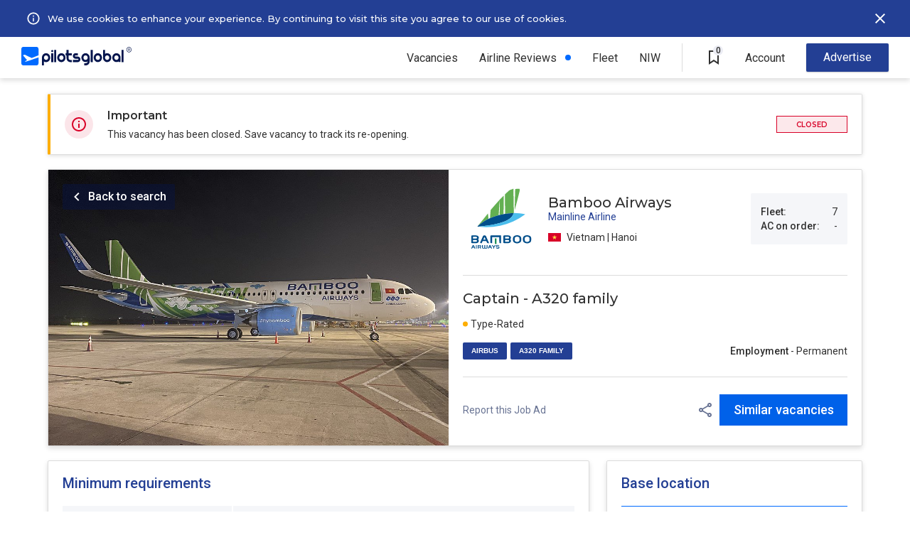

--- FILE ---
content_type: text/html; charset=UTF-8
request_url: https://pilotsglobal.com/job/A320-family-captain-bamboo_airways-VN-c296ec9fa5
body_size: 7124
content:
<!DOCTYPE html><html lang="en"><head><meta charset="utf-8"><meta name="viewport" content="width=device-width, initial-scale=1, shrink-to-fit=no,user-scalable=0"/><meta http-equiv="x-ua-compatible" content="ie=edge"/><meta property="og:image" content="https://s.pilotsglobal.com/c/pg-og-image.jpg"/><meta name="description" content="Bamboo Airways is hiring rated Airbus A320 family Captains 4500 flight time ATPL license. PilotsGlobal"/><meta name="robots" content="noindex,nofollow"/><title>Bamboo Airways is hiring A320 family Captains - PilotsGlobal</title><link rel='canonical' href='https://pilotsglobal.com/job/A320-family-captain-bamboo_airways-VN-c296ec9fa5'/><meta name="csrf-token" content="5f3f8ab9edefce1ed2780f4da5ba4978"/><link rel="shortcut icon" href="https://s.pilotsglobal.com/c/icons/favicon.ico"/><link rel="apple-touch-icon" sizes="57x57" href="https://s.pilotsglobal.com/c/icons/apple-icon-57x57.png"/><link rel="apple-touch-icon" sizes="60x60" href="https://s.pilotsglobal.com/c/icons/apple-icon-60x60.png"/><link rel="apple-touch-icon" sizes="72x72" href="https://s.pilotsglobal.com/c/icons/apple-icon-72x72.png"/><link rel="apple-touch-icon" sizes="76x76" href="https://s.pilotsglobal.com/c/icons/apple-icon-76x76.png"/><link rel="apple-touch-icon" sizes="114x114" href="https://s.pilotsglobal.com/c/icons/apple-icon-114x114.png"/><link rel="apple-touch-icon" sizes="120x120" href="https://s.pilotsglobal.com/c/icons/iphone@2x.png"/><link rel="apple-touch-icon" sizes="144x144" href="https://s.pilotsglobal.com/c/icons/apple-icon-144x144.png"/><link rel="apple-touch-icon" sizes="152x152" href="https://s.pilotsglobal.com/c/icons/ipadmini@2x.png"/><link rel="apple-touch-icon" sizes="180x180" href="https://s.pilotsglobal.com/c/icons/iphone@3x.png"/><link rel="apple-touch-icon" sizes="167x167" href="https://s.pilotsglobal.com/c/icons/ipadpro@2x.png"/><link rel="apple-touch-icon" sizes="1024x1024" href="https://s.pilotsglobal.com/c/icons/appstore@1.png"/><link rel="icon" type="image/png" sizes="192x192" href="https://s.pilotsglobal.com/c/icons/android-icon-192x192.png"/><link rel="icon" type="image/png" sizes="16x16" href="https://s.pilotsglobal.com/c/icons/favicon-16x16.png"/><link rel="icon" type="image/png" sizes="24x24" href="https://s.pilotsglobal.com/c/icons/favicon-24x24.png"/><link rel="icon" type="image/png" sizes="32x32" href="https://s.pilotsglobal.com/c/icons/favicon-32x32.png"/><link rel="icon" type="image/png" sizes="64x64" href="https://s.pilotsglobal.com/c/icons/favicon-64x64.png"/><link rel="icon" type="image/png" sizes="96x96" href="https://s.pilotsglobal.com/c/icons/favicon-96x96.png"/><link rel="icon" type="image/png" sizes="128x128" href="https://s.pilotsglobal.com/c/icons/favicon-128x128.png"/><link rel="icon" type="image/png" sizes="256x256" href="https://s.pilotsglobal.com/c/icons/favicon-256x256.png"/><link rel="icon" type="image/png" sizes="512x512" href="https://s.pilotsglobal.com/c/icons/android.png"/><meta name="msapplication-TileColor" content="#ffffff"/><meta name="msapplication-TileImage" content="https://s.pilotsglobal.com/c/icons/ms-icon-144x144.png"/><meta name="theme-color" content="#ffffff"/><meta name="mobile-web-app-capable" content="yes"/><meta name="apple-mobile-web-app-capable" content="yes"/><meta name="application-name" content="PilotsGlobal"/><meta name="apple-mobile-web-app-title" content="PilotsGlobal"/><link rel="preconnect" href="https://s.pilotsglobal.com" crossorigin="anonymous"/><link rel="preconnect" href="https://fonts.gstatic.com" crossorigin="anonymous"/><link rel="preconnect" href="https://cdn.maptiler.com"/><link href="https://fonts.googleapis.com/css2?family=Montserrat:ital,wght@0,100;0,200;0,300;0,400;0,500;0,600;0,700;0,800;0,900;1,100;1,200;1,300;1,400;1,500;1,600;1,700;1,800;1,900&family=Roboto:ital,wght@0,100;0,300;0,400;0,500;0,700;0,900;1,100;1,300;1,400;1,500;1,700;1,900&display=swap" rel="stylesheet"/><link rel="stylesheet" href="/css/2025.11.4424/vendor.min.css" crossorigin="anonymous"/><link rel="stylesheet" href="/css/2025.11.4424/app.min.css" crossorigin="anonymous"/><link rel="stylesheet" href="/css/2025.11.4424/components/navbar.min.css" crossorigin="anonymous"/><link rel="stylesheet" href="/css/2025.11.4424/components/hbc.min.css" crossorigin="anonymous"/><link rel="stylesheet" href="/css/2025.11.4424/components/p/sp.min.css" crossorigin="anonymous"/><link rel="stylesheet" href="/css/2025.11.4424/components/job-cards.min.css" crossorigin="anonymous"/><link rel="stylesheet" href="/css/2025.11.4424/components/buttons.min.css" crossorigin="anonymous"/><link rel="stylesheet" href="/css/2025.11.4424/components/tooltips.min.css" crossorigin="anonymous"/><link rel="stylesheet" href="/css/2025.11.4424/job/details.min.css" crossorigin="anonymous"/><link href="https://cdn.maptiler.com/maptiler-sdk-js/latest/maptiler-sdk.css" rel="stylesheet"/><script async src="https://www.googletagmanager.com/gtag/js?id=G-0014TZ4NMN"></script><script>window.dataLayer = window.dataLayer || [];
function gtag() {
dataLayer.push(arguments);
}
gtag('js', new Date());
gtag('config', 'G-0014TZ4NMN');</script><script async src="https://www.googletagmanager.com/gtag/js?id=AW-316637103"></script><script>window.dataLayer = window.dataLayer || [];
function gtag() {
dataLayer.push(arguments);
}
gtag('js', new Date());
gtag('config', 'AW-316637103');</script><script>(function (h, o, t, j, a, r) {
h.hj = h.hj || function () {
(h.hj.q = h.hj.q || []).push(arguments)
};
h._hjSettings = {hjid: 2561291, hjsv: 6};
a = o.getElementsByTagName('head')[0];
r = o.createElement('script');
r.async = 1;
r.src = t + h._hjSettings.hjid + j + h._hjSettings.hjsv;
a.appendChild(r);
})(window, document, 'https://static.hotjar.com/c/hotjar-', '.js?sv=');</script><script>(function (w, d, t, r, u) {
var f, n, i;
w[u] = w[u] || [], f = function () {
var o = {ti: "134625530"};
o.q = w[u], w[u] = new UET(o), w[u].push("pageLoad")
}, n = d.createElement(t), n.src = r, n.async = 1, n.onload = n.onreadystatechange = function () {
var s = this.readyState;
s && s !== "loaded" && s !== "complete" || (f(), n.onload = n.onreadystatechange = null)
}, i = d.getElementsByTagName(t)[0], i.parentNode.insertBefore(n, i)
})(window, document, "script", "//bat.bing.com/bat.js", "uetq");</script><script>!function (f, b, e, v, n, t, s) {
if (f.fbq) return;
n = f.fbq = function () {
n.callMethod ? n.callMethod.apply(n, arguments) : n.queue.push(arguments)
};
if (!f._fbq) f._fbq = n;
n.push = n;
n.loaded = !0;
n.version = '2.0';
n.queue = [];
t = b.createElement(e);
t.async = !0;
t.src = v;
s = b.getElementsByTagName(e)[0];
s.parentNode.insertBefore(t, s)
}(window, document, 'script', 'https://connect.facebook.net/en_US/fbevents.js');
fbq('init', '790022639608551');
fbq('track', 'PageView');</script><noscript><img height="1" width="1" style="display:none" src="https://www.facebook.com/tr?id=790022639608551&ev=PageView&noscript=1"/></noscript></head><body><div class="navbar-top b"><div class="l"><button class="btn btn-close btn-mob-navbar-top" id="btn-close-mob-navbar-top"></button><a href="/" target="_top"><img src="https://s.pilotsglobal.com/img/e/e/7/e/9/0/e/ee7e90e27c3bcc213cd8dcb0e31ae5e9.svg" width="155" height="26" alt="PilotsGlobal logotype" loading="lazy" decoding="async"/></a></div><div class="r"><div class="r"><ul class="menu">  <li class="item has-sub-items">
    <a href="/jobs" class="link">Vacancies</a>
    <button class="btn btn-subitems btn-expand">Vacancies</button>
    <div class="item-dropdown-wrapper">
      <a href="/jobs" class="link ">All vacancies</a>
      <a href="/jobs/airline" class="link">Airlines</a>
      <a href="/jobs/air-charter" class="link">Business Aviation</a>
      <a href="/jobs/general-aviation" class="link">General Aviation</a>
      <a href="/jobs/government-defence-aerospace" class="link">Gov. / Defence / Aerospace</a>
      <a href="/jobs/captain" class="link">Captains</a>
      <a href="/jobs/first-officer" class="link">First Officer</a>
      <a href="/jobs/pilot-cadet" class="link">Pilot Cadet</a>
    </div>
  </li><li class="item new"><a href="/airlines" class="link">Airline Reviews</a></li><li class="item"><a href="/rankings/airlines-hiring" class="link">Fleet</a></li><li class="item"><a class="link" href="/national-interest-waiver">NIW</a></li><li class="item v-line">&nbsp;</li>  
  <li class="item saved-vacancies">
    <a href="/saved-vacancies" class="btn btn-saved-vacancies">
      <span class="saved-vacancies-number">0</span>
      <span class="info-tooltip-wrapper">
        <span>Saved Vacancies</span>
      </span>
    </a>
  </li>
  <li class="item has-sub-items account">
    <div class="link">Account</div>
    <button class="btn btn-subitems btn-expand">Account</button>
    <div class="item-dropdown-wrapper">
      <a href="/account/login" class="link">Log in</a>
      <a href="/account/pilot-registration" class="link">New Account</a>
    </div>
  </li><li class="item recruiter"><a href="/contact-us" class="btn btn-advertise">Advertise</a></li></ul><button class="btn btn-hamburger" id="top-menu"></button></div></div><div class="hbc">    <div class="hb cookies" id="hb-cookies">
    
      <div class="l">
        <svg width="34" height="34" viewBox="0 0 40 40" fill="none" xmlns="http://www.w3.org/2000/svg"><path d="M19 15h2v2H19V15zm0 4h2v6H19V19zm1-9c-5.52.0-10 4.48-10 10s4.48 10 10 10 10-4.48 10-10-4.48-10-10-10zm0 18c-4.41.0-8-3.59-8-8s3.59-8 8-8 8 3.59 8 8-3.59 8-8 8z" fill="#fff"/></svg>
        <div class="i">
          By continuing browsing without declining or accepting our use of cookies, you give your consent and accept PilotsGlobal <a href="/legal/cookie-policy" target="_blank">use of cookies</a> for further browsing
        </div>
      </div>
      
      <div class="c">
        <a href="/legal/cookie-policy" target="_blank">We use cookies to enhance your experience. By continuing to visit this site you agree to our use of cookies.</a>
      </div>
      
      <div class="r">
        <button type="button" id="cookies-btn"></button>
      </div>
      
    </div></div></div><div class="job-details"><div class="notice"><img src="https://s.pilotsglobal.com/img/0/9/5/c/a/a/4/095caa44aa03af705b58f4b8b5c6f873.svg" width="40" height="40" alt="Important notice icon"/><div class="c"><div class="h">Important</div><div class="b">This vacancy has been closed. Save vacancy to track its re-opening.</div></div><span class="hiring-status hiring-closed">Closed</span></div><div class="head"><img src="https://s.pilotsglobal.com/img/a/0/5/7/b/a057b195be31a79c72528a5bce6651ef.jpg" width="563" height="388" alt="Job details head hero image"/><div class="right"><div class="top"><img src="https://s.pilotsglobal.com/img/5/4/0/0/3/540031a8a98433561437fb7b76d1e3e6.svg" width="108" height="108" alt="Bamboo Airways logotype" loading="lazy" decoding="async"/><div class="center"><p class="employer-name">Bamboo Airways</p><p class="employer-type">Mainline Airline</p><p class="country-region"><img src="https://s.pilotsglobal.com/img/5/2/b/7/c/d/5/52b7cd55c9a78522ce011cb91e910c64.svg" height="18" width="18" alt="Vietnam flag" loading="lazy" decoding="async"/>Vietnam | Hanoi</p></div><div class="right"><div class="row"><b>Fleet:</b> 7</div><div class="row"><b>AC on order:</b> -</div></div></div><div class="middle"><h1>Captain - A320 family</h1><div class="bottom"><div class="left"><div class="top"><div class="with-dot orange">Type-Rated</div></div><div class="bottom"><p>AIRBUS</p><p>A320 FAMILY</p></div></div><div class="right"><div class="employment"><b>Employment</b> - Permanent</div></div></div></div><div class="bottom"><button type="button" class="btn btn-report show-feedback-js">Report this Job Ad <span class="info-tooltip-wrapper"><span>Feedback</span></span></button><div class="right"><button type="button" class="btn btn-share copy-link-js"><span class="info-tooltip-wrapper"><span>Share</span></span></button><form action="/jobs" method="get"><input type="hidden" name="jtc[]" value="j3y2uvxlT7" /><input type="hidden" name="lc[]" value="2fbe7a2535" /><input type="hidden" name="rt[]" value="544fa6821a" /><input type="hidden" name="a[]" value="25182fd0b8"/><button type="submit" class="btn btn-search-similar-vacancies">Similar vacancies</button></form></div></div></div><a href="/jobs" class="btn btn-back-to-search">Back to search</a></div><div class="body"><div class="min-requirements left"><h2>Minimum requirements</h2><div class="requirement"><div class="key">Total time</div><div class="val">4500 hours</div></div><div class="requirement"><div class="key">PIC time</div><div class="val">1500 hours</div></div><div class="requirement"><div class="key">PIC in Type</div><div class="val">500 hours</div></div><div class="requirement"><div class="key">In type</div><div class="val">1500 hours</div></div><div class="requirement"><div class="key">Type rating</div><div class="val">Required</div></div><div class="requirement collapsable"><div class="key">Flight time notes</div><div class="val"><ul><li>Minimum 1,500 hours PIC on multicrew airplanes</li></ul></div></div><div class="requirement collapsable"><div class="key">Currency</div><div class="val">Last PIC flight on A320 family aircraft is within 6 months from the date of assignment</div></div><div class="requirement"><div class="key">License</div><div class="val">ATPL</div></div><div class="requirement"><div class="key">Lic. Authority</div><div class="val">ICAO</div></div><div class="requirement"><div class="key">Medical</div><div class="val">Class 1</div></div><div class="requirement"><div class="key">ICAO ELP level</div><div class="val">4</div></div><hr/><div class="requirement additional"><h3>Additional requirements</h3><div class="val"><ul><li>Valid A320 family OPC</li><li>Valid Passport (minimum 1 year)</li><li>The last five pages of the logbook</li><li>No Criminal Record within 6 months</li><li>Release letter from previous company</li><li>Authentication letter</li></ul></div></div></div><div class="compensation-benefits left"><h2>Compensation and benefits</h2><div class="benefits"><div class="benefit">Visa sponsorship</div></div></div><div class="be-careful left"><h2>Be careful</h2><p>Don't provide your bank or credit card details when applying for jobs. Protect yourself.</p><button type="button" class="btn btn-report underline show-feedback-js">Report this Job Ad <span class="info-tooltip-wrapper"><span>Feedback</span></span></button><hr/><div class="bottom"><div class="right"><button type="button" class="btn btn-share copy-link-js"><span class="info-tooltip-wrapper"><span>Share</span></span></button></div><form action="/jobs" method="get"><input type="hidden" name="jtc[]" value="j3y2uvxlT7" /><input type="hidden" name="lc[]" value="2fbe7a2535" /><input type="hidden" name="rt[]" value="544fa6821a" /><input type="hidden" name="a[]" value="25182fd0b8"/><button type="submit" class="btn btn-search-similar-vacancies">Similar vacancies</button></form></div></div><div class="base-location expired right"><h2>Base location</h2><div class="country-region"><img src="https://s.pilotsglobal.com/img/5/2/b/7/c/d/5/52b7cd55c9a78522ce011cb91e910c64.svg" height="18" width="18" alt="Vietnam flag" loading="lazy" decoding="async"/>Vietnam | Hanoi</div><div class="locations"><div class="location"><img src="https://s.pilotsglobal.com/img/3/7/7/b/0/9/2/377b092bc8157febeaf42df54324c136.svg" width="18" height="18" alt="Base location icon"/><b>HAN</b>&nbsp;-&nbsp;Hanoi</div></div></div><div class="similar-vacancies right" style="top:152px"><div class="join-pilot-community"><div class="internal"><img src="https://s.pilotsglobal.com/img/6/0/c/a/e/3/e/60cae3e7e9526ba5878080b757c5c6a2.svg" width="140" height="24" alt="PilotsGlobal logo"/><p>Join Pilot Community</p><a href="/account/pilot-registration" class="btn btn-join-pilot-community">REGISTER</a></div></div></div></div></div><div class="job-details-sticky-header"><img src="https://s.pilotsglobal.com/img/5/4/0/0/3/540031a8a98433561437fb7b76d1e3e6.svg" width="80" height="80" alt="Bamboo Airways logotype" loading="lazy" decoding="async"/><div class="c"><div class="t">Captain - A320 family</div><div class="m"><img src="https://s.pilotsglobal.com/img/5/2/b/7/c/d/5/52b7cd55c9a78522ce011cb91e910c64.svg" height="18" width="18" alt="Vietnam flag" loading="lazy" decoding="async"/>Vietnam | Hanoi</div><div class="b"><span>AIRBUS</span><span>A320 FAMILY</span></div></div><div class="l"><button type="button" class="btn btn-share copy-link-js"><span class="info-tooltip-wrapper"><span>Share</span></span></button><form action="/jobs" method="get"><input type="hidden" name="jtc[]" value="j3y2uvxlT7" /><input type="hidden" name="lc[]" value="2fbe7a2535" /><input type="hidden" name="rt[]" value="544fa6821a" /><input type="hidden" name="a[]" value="25182fd0b8"/><button type="submit" class="btn btn-search-similar-vacancies">Similar vacancies</button></form></div></div><div id="feedback-holder" style="height: 100vh; width: 100%; margin: 0 auto; z-index: 12000; position: fixed; top: 0; left: 0; background-color:rgba(0,0,0,.5); visibility: hidden;"><iframe id="feedback-iframe" src="/feedback/add?job=c296ec9fa5" style="opacity:1;position: fixed; top: 0; left: 0; bottom: 0; right: 0; width: 100%; height: 100%;background-color:rgba(0,0,0,.5);"></iframe></div><div id="copy-link-notification"><p>Your link is copied</p></div><footer class="footer" id="footer"><div class="logo"><a href="/"><svg width="154" height="24" viewBox="0 0 154 24" fill="white" xmlns="http://www.w3.org/2000/svg"><path d="M6.00253 19.3557C2.50541 20.0641 7.49012 17.6501 7.49012 17.6501L2.14003 11.6937L4.51495 10.959L13.5188 15.0524L22.4443 11.72V3.95307C22.4443 2.56238 21.322 1.43408 19.9389 1.43408H2.50541C1.12221 1.43408 0 2.56238 0 3.95307V21.5073C0 22.8717 1.12221 24 2.50541 24H19.965C21.3481 24 22.4704 22.8717 22.4704 21.4811V14.2652C14.9802 16.7055 7.59451 19.0408 6.00253 19.3557Z" /><path d="M130.986 5.18628V20.0116H133.622V5.18628H130.986ZM124.279 9.14844C121.277 9.14844 118.876 11.5887 118.876 14.58C118.876 17.5713 121.303 20.0116 124.279 20.0116C125.296 20.0116 126.262 19.723 127.071 19.2244V19.9853H129.707V14.6063C129.681 11.5887 127.254 9.14844 124.279 9.14844ZM124.279 17.3876C122.739 17.3876 121.486 16.1281 121.486 14.58C121.486 13.0319 122.739 11.7724 124.279 11.7724C125.818 11.7724 127.071 13.0319 127.071 14.58C127.071 16.1281 125.818 17.3876 124.279 17.3876ZM112.143 9.14844C111.125 9.14844 110.16 9.43708 109.351 9.93563V5.21252H106.741V14.6063C106.741 17.6238 109.168 20.0378 112.143 20.0378C115.118 20.0378 117.545 17.5976 117.545 14.6063C117.545 11.615 115.118 9.14844 112.143 9.14844ZM112.143 17.3876C110.603 17.3876 109.351 16.1281 109.351 14.58C109.351 13.0319 110.603 11.7724 112.143 11.7724C113.683 11.7724 114.935 13.0319 114.935 14.58C114.935 16.1281 113.683 17.3876 112.143 17.3876ZM100.007 9.14844C97.0062 9.14844 94.6052 11.5887 94.6052 14.58C94.6052 17.5713 97.0323 20.0116 100.007 20.0116C103.009 20.0116 105.41 17.5713 105.41 14.58C105.41 11.5887 103.009 9.14844 100.007 9.14844ZM100.007 17.3876C98.4677 17.3876 97.215 16.1281 97.215 14.58C97.215 13.0319 98.4677 11.7724 100.007 11.7724C101.547 11.7724 102.8 13.0319 102.8 14.58C102.8 16.1281 101.547 17.3876 100.007 17.3876ZM90.6644 20.0378H93.3003V5.18628H90.6644V20.0378ZM83.9311 9.14844C80.9298 9.14844 78.5288 11.5887 78.5288 14.58C78.5288 17.5976 80.9559 20.0116 83.9311 20.0116C84.9489 20.0116 85.8884 19.723 86.6975 19.2506C86.5931 20.4314 85.6014 21.3498 84.4009 21.3498H82.313V24H84.4009C87.115 24 89.3073 21.7696 89.3073 19.067V14.6063C89.3595 11.5887 86.9324 9.14844 83.9311 9.14844ZM83.9311 17.3876C82.3913 17.3876 81.1386 16.1281 81.1386 14.58C81.1386 13.0319 82.3913 11.7724 83.9311 11.7724C85.4709 11.7724 86.7236 13.0319 86.7236 14.58C86.7236 16.1281 85.4709 17.3876 83.9311 17.3876ZM73.8573 13.268H70.7516H70.7255C70.334 13.268 69.9948 12.9269 69.9948 12.5333C69.9948 12.1397 70.334 11.7986 70.7255 11.7986H73.8312V9.14844H70.7255C68.8726 9.14844 67.3589 10.6703 67.3589 12.5333C67.3589 14.3963 68.8726 15.9182 70.7255 15.9182H73.8312H73.8573C74.2487 15.9182 74.588 16.2593 74.588 16.6529C74.588 17.0465 74.2487 17.3876 73.8573 17.3876H70.7516H67.3589V20.0378H72.5524H73.8312C75.6841 20.0378 77.1978 18.5159 77.1978 16.6529C77.2239 14.7899 75.7102 13.268 73.8573 13.268ZM61.6956 5.18628H59.0597V9.1222H57.7548V11.7724H59.0597V15.1048C59.0597 17.8337 61.278 20.0378 63.9661 20.0378H66.054V17.4139H63.9661C62.6873 17.4139 61.6695 16.3905 61.6695 15.1048V11.7724H66.054V9.14844H61.6695V5.18628H61.6956ZM52.3264 9.17468C49.3252 9.17468 46.9242 11.615 46.9242 14.6063C46.9242 17.5976 49.3513 20.0641 52.3264 20.0641C55.3277 20.0641 57.7287 17.6238 57.7287 14.6325C57.7287 11.6412 55.3277 9.17468 52.3264 9.17468ZM52.3264 17.4139C50.7867 17.4139 49.534 16.1544 49.534 14.6063C49.534 13.0581 50.7867 11.7986 52.3264 11.7986C53.8662 11.7986 55.1189 13.0581 55.1189 14.6063C55.1189 16.1544 53.8662 17.4139 52.3264 17.4139ZM42.9834 20.0378H45.6193V5.18628H42.9834V20.0378ZM40.3736 5.18628C39.6428 5.18628 39.0687 5.78979 39.0687 6.49825C39.0687 7.20672 39.6689 7.81023 40.3736 7.81023C41.1043 7.81023 41.6785 7.20672 41.6785 6.49825C41.6785 5.78979 41.1043 5.18628 40.3736 5.18628ZM39.0687 20.0378H41.7046V9.14844H39.0687V20.0378ZM32.3354 9.14844C29.3341 9.14844 26.9331 11.5887 26.9331 14.58V24H29.569V19.2769C30.378 19.7754 31.3437 20.0641 32.3615 20.0641C35.3628 20.0641 37.7638 17.6238 37.7638 14.6325C37.7377 11.5887 35.3367 9.14844 32.3354 9.14844ZM32.3354 17.3876C30.7956 17.3876 29.5429 16.1281 29.5429 14.58C29.5429 13.0319 30.7956 11.7724 32.3354 11.7724C33.8752 11.7724 35.1279 13.0319 35.1279 14.58C35.1279 16.1281 33.8752 17.3876 32.3354 17.3876Z" /><path fill-rule="evenodd" clip-rule="evenodd" d="M140.698 6.69211C142.522 6.69211 144 5.19403 144 3.34606C144 1.49808 142.522 0 140.698 0C138.874 0 137.396 1.49808 137.396 3.34606C137.396 5.19403 138.874 6.69211 140.698 6.69211ZM140.698 6.0946C142.196 6.0946 143.41 4.86404 143.41 3.34606C143.41 1.82807 142.196 0.59751 140.698 0.59751C139.2 0.59751 137.985 1.82807 137.985 3.34606C137.985 4.86404 139.2 6.0946 140.698 6.0946Z" /><path d="M139.707 1.84106H140.775C141.004 1.84106 141.2 1.87607 141.362 1.9461C141.523 2.01612 141.647 2.11975 141.733 2.25699C141.82 2.39283 141.863 2.56088 141.863 2.76114C141.863 2.91378 141.836 3.04822 141.78 3.16446C141.725 3.28069 141.647 3.37872 141.546 3.45854C141.445 3.53697 141.325 3.59788 141.185 3.6413L141.028 3.71902H140.068L140.064 3.301H140.783C140.908 3.301 141.011 3.27859 141.094 3.23378C141.177 3.18896 141.239 3.12804 141.281 3.05102C141.324 2.9726 141.345 2.88437 141.345 2.78634C141.345 2.67991 141.324 2.58749 141.283 2.50906C141.243 2.42924 141.181 2.36832 141.096 2.32631C141.012 2.2829 140.905 2.26119 140.775 2.26119H140.228V4.89957H139.707V1.84106ZM141.43 4.89957L140.721 3.52576L141.266 3.52366L141.986 4.87226V4.89957H141.43Z" /></svg></a></div><div class="link-groups"><div class="link-group"><a href="/jobs/captain">Captains</a><a href="/jobs/first-officer">First Officers</a></div><div class="link-group"><a href="/jobs/airline">Airline Jobs</a><a href="/jobs/air-charter">Business Aviation</a></div><div class="link-group big-gap"><a href="/contact-us">Advertise</a><a href="/contact-us">Contact Us</a></div><div class="link-group"><a href="/legal/terms-of-service">Terms of Service</a><a href="/legal/privacy-policy">Privacy &amp; Cookies</a></div></div><div class="copyright">Copyright &copy; 2026 PilotsGlobal, Inc. All rights reserved.</div></footer><iframe src="/campaign/popup" id="popup" style="position:fixed;width:100vw;height:100vh;background-color:rgba(0,0,0,.7);z-index:20000;display:none;"></iframe><script>setTimeout(() => {document.getElementById("popup").style.display = "inline";}, 15000);</script><script src="/js/2025.11.4424/vendor.min.js" crossorigin="anonymous"></script><script src="/js/2025.11.4424/app.min.js" crossorigin="anonymous"></script><script src="/js/2025.11.4424/components/save-vacancy.min.js" crossorigin="anonymous"></script><script src="/js/2025.11.4424/components/navbar.min.js" crossorigin="anonymous"></script><script src="/js/2025.11.4424/components/hbc.min.js" crossorigin="anonymous"></script><script src="/js/2025.11.4424/components/b/b.min.js" crossorigin="anonymous"></script><script defer src="https://cdn.maptiler.com/maptiler-sdk-js/latest/maptiler-sdk.umd.min.js"></script><script src="/js/2025.11.4424/job/feedback.min.js" crossorigin="anonymous"></script><script src="/js/2025.11.4424/job/details.min.js" crossorigin="anonymous"></script></body></html>

--- FILE ---
content_type: text/html; charset=UTF-8
request_url: https://pilotsglobal.com/feedback/add?job=c296ec9fa5
body_size: 3887
content:
<!DOCTYPE html><html lang="en"><head><meta charset="utf-8"><meta name="viewport" content="width=device-width, initial-scale=1, shrink-to-fit=no,user-scalable=0"/><meta http-equiv="x-ua-compatible" content="ie=edge"/><meta property="og:image" content="https://s.pilotsglobal.com/c/pg-og-image.jpg"/><meta name="robots" content="noindex,nofollow"/><title>Add - Feedback - PilotsGlobal</title><link rel='canonical' href='https://pilotsglobal.com/feedback/add'/><link rel="preconnect" href="https://s.pilotsglobal.com" crossorigin="anonymous"/><link rel="preconnect" href="https://fonts.gstatic.com" crossorigin="anonymous"/><link href="https://fonts.googleapis.com/css2?family=Montserrat:ital,wght@0,100;0,200;0,300;0,400;0,500;0,600;0,700;0,800;0,900;1,100;1,200;1,300;1,400;1,500;1,600;1,700;1,800;1,900&family=Roboto:ital,wght@0,100;0,300;0,400;0,500;0,700;0,900;1,100;1,300;1,400;1,500;1,700;1,900&display=swap" rel="stylesheet"/><link rel="stylesheet" href="/css/2025.11.4424/vendor.min.css" crossorigin="anonymous"/><link rel="stylesheet" href="/css/2025.11.4424/app.min.css" crossorigin="anonymous"/><link rel="stylesheet" href="/css/2025.11.4424/components/navbar.min.css" crossorigin="anonymous"/><link rel="stylesheet" href="/css/2025.11.4424/components/hbc.min.css" crossorigin="anonymous"/><link rel="stylesheet" href="/css/2025.11.4424/components/p/sp.min.css" crossorigin="anonymous"/><link rel="stylesheet" href="/css/2025.11.4424/components/job-cards.min.css" crossorigin="anonymous"/><link rel="stylesheet" href="/css/2025.11.4424/components/buttons.min.css" crossorigin="anonymous"/><link rel="stylesheet" href="/css/2025.11.4424/components/tooltips.min.css" crossorigin="anonymous"/><link rel="stylesheet" href="/css/2025.11.4424/feedback.min.css" crossorigin="anonymous"/></head><body><div class="c-modal jdFeedback" id="jdFeedback"><button type="button" class="c-modal__close" popup-close-js><span class="icon-font icon-close"></span></button><div class="c-modal__header"><div class="logotype logotype--popup"><a href="/" class="logotype__btn" target="_top"><svg width="147px" height="24px" viewBox="0 0 513 85" version="1.1" xmlns="http://www.w3.org/2000/svg"><path fill="#05164d" d="M503,14 L503,69.3 L512.83,69.3 L512.83,14 L503,14 Z M477.83,28.7899916 C469.25898,28.785543 461.610586,34.1698836 458.724095,42.2402355 C455.837604,50.3105874 458.336335,59.3242101 464.965997,64.7565209 C471.595658,70.1888317 480.924617,70.866758 488.27,66.45 L488.27,69.31 L498.100006,69.31 L498.100006,49.07 C498.102653,43.6923293 495.968241,38.5340061 492.166591,34.7304806 C488.364941,30.9269552 483.207671,28.7899916 477.83,28.7899916 L477.83,28.7899916 Z M477.83,59.5100144 C473.601552,59.5140444 469.787403,56.9694672 468.167377,53.0636634 C466.547352,49.1578596 467.440773,44.6607044 470.430739,41.6707389 C473.420704,38.6807735 477.91786,37.7873515 481.823663,39.4073773 C485.729467,41.027403 488.274044,44.8415522 488.270015,49.07 C488.258995,54.8312881 483.591288,59.4989946 477.83,59.5100144 Z M432.36,28.76 C428.678664,28.7550612 425.065691,29.7542471 421.91,31.65 L421.91,14 L412.08,14 L412.08,49 C412.08,60.2003347 421.159665,69.28 432.36,69.28 C443.560335,69.28 452.64,60.2003347 452.64,49 C452.64,37.7996653 443.560335,28.72 432.36,28.72 L432.36,28.76 Z M432.36,59.4800144 C426.591237,59.4854966 421.909242,54.8154031 421.900017,49.0466443 C421.890871,43.2778855 426.557969,38.5929054 432.326721,38.5799513 C438.095473,38.5671561 442.783436,43.2312577 442.800057,49 C442.805309,51.774166 441.708366,54.436818 439.750485,56.4022004 C437.792604,58.3675827 435.134166,59.4747007 432.36,59.4800144 L432.36,59.4800144 Z M386.88,28.77 C375.679665,28.77 366.6,37.8496653 366.6,49.05 C366.6,60.2503347 375.679665,69.33 386.88,69.33 C398.080335,69.33 407.16,60.2503347 407.16,49.05 C407.16,37.8496653 398.080335,28.77 386.88,28.77 Z M386.88,59.49 C382.65246,59.49 378.84138,56.9428539 377.224506,53.0367287 C375.607632,49.1306035 376.503524,44.6350887 379.494277,41.6471978 C382.48503,38.6593068 386.9814,37.7677192 390.885976,39.388332 C394.790551,41.0089447 397.334045,44.8224619 397.330015,49.05 C397.324481,54.81747 392.647473,59.49 386.88,59.49 L386.88,59.49 Z M351.88,69.32 L361.71,69.32 L361.71,14 L351.88,14 L351.88,69.32 Z M326.67,28.749978 C318.102922,28.7427322 310.455387,34.1196863 307.563303,42.18385 C304.671219,50.2480137 307.15851,59.2596618 313.777583,64.6986655 C320.396656,70.1376691 329.719542,70.8306429 337.07,66.43 C336.676825,70.8669657 332.964344,74.2715189 328.51,74.28 L320.72,74.28 L320.72,84.11 L328.51,84.11 C338.677207,84.0825283 346.912528,75.8472071 346.94,65.68 L346.94,49 C346.928962,37.8129994 337.857006,28.749978 326.67,28.749978 L326.67,28.749978 Z M326.67,59.4700147 C320.899932,59.475511 316.217384,54.8033931 316.210001,49.0333269 C316.202672,43.2632608 320.873292,38.5792189 326.643356,38.5699775 C332.413419,38.5608172 337.098954,43.2299398 337.110015,49 C337.11553,54.7730003 332.442992,59.4589644 326.67,59.4700147 L326.67,59.4700147 Z M288.88,44.11 L277.21,44.11 C276.182478,44.1718215 275.205417,43.6587528 274.672974,42.7777713 C274.140531,41.8967898 274.140531,40.7932102 274.672974,39.9122287 C275.205417,39.0312472 276.182478,38.5181785 277.21,38.58 L288.81,38.58 L288.81,28.75 L277.21,28.75 C270.260328,28.7719581 264.631958,34.4003278 264.609988,41.35 C264.604452,48.3191904 270.240842,53.9779478 277.21,54 L288.88,54 C290.342575,54.0879968 291.483642,55.29978 291.483642,56.765 C291.483642,58.23022 290.342575,59.4420032 288.88,59.53 L264.609988,59.53 L264.609988,69.37 L288.88,69.37 C295.828039,69.3480145 301.453531,63.7180543 301.470109,56.77 C301.486594,49.7985296 295.851455,44.1320594 288.88,44.11 L288.88,44.11 Z M243.27,14 L233.44,14 L233.44,28.71 L228.52,28.71 L228.52,38.54 L233.44,38.54 L233.44,51 C233.467472,61.1672071 241.702793,69.4025283 251.87,69.43 L259.66,69.43 L259.66,59.55 L251.87,59.55 C247.122636,59.5444894 243.275511,55.6973644 243.27,50.95 L243.27,38.54 L259.66,38.54 L259.66,28.71 L243.27,28.71 L243.27,14 Z M208.27,28.87 C200.066596,28.87 192.67114,33.8121471 189.532768,41.3914915 C186.394396,48.9708358 188.131301,57.6944095 193.933414,63.4936615 C199.735527,69.2929135 208.459956,71.025515 216.037752,67.8834053 C223.615547,64.7412955 228.554045,57.3434031 228.550006,49.14 C228.547361,43.7597727 226.404797,38.6015421 222.594778,34.8027783 C218.784759,31.0040146 213.620212,28.8767214 208.24,28.89 L208.27,28.87 Z M208.27,59.59 C202.498624,59.59 197.82,54.9113756 197.82,49.14 C197.82,43.3686244 202.498624,38.69 208.27,38.69 C214.041376,38.69 218.720015,43.3686244 218.720015,49.14 C218.722662,51.9193656 217.619057,54.5855149 215.65281,56.5498857 C213.686563,58.5142565 211.019362,59.6153156 208.24,59.6100571 L208.27,59.59 Z M173.27,69.3 L183.1,69.3 L183.1,14 L173.22,14 L173.27,69.3 Z M163.39,13.9999729 C160.681958,13.9948539 158.478871,16.1791012 158.460761,18.8870876 C158.44265,21.595074 160.616325,23.8085924 163.324194,23.8396672 C166.032062,23.8707419 168.255962,21.7076889 168.3,18.9999729 C168.321419,17.6830615 167.813909,16.4125217 166.891066,15.472763 C165.968223,14.5330042 164.70711,14.0025029 163.39,13.9999729 L163.39,13.9999729 Z M158.47,69.3 L168.3,69.3 L168.3,28.78 L158.47,28.78 L158.47,69.3 Z M133.28,28.78 C122.079665,28.78 113,37.8596653 113,49.06 L113,84.06 L122.83,84.06 L122.83,66.44 C130.174335,70.8561304 139.501818,70.1790837 146.131428,64.7486374 C152.761038,59.3181911 155.261581,50.3066645 152.378153,42.2365146 C149.494726,34.1663648 141.8498,28.78 133.28,28.78 L133.28,28.78 Z M133.28,59.5000144 C129.051552,59.5040444 125.237403,56.9594672 123.617377,53.0536634 C121.997352,49.1478596 122.890773,44.6507044 125.880739,41.6607389 C128.870704,38.6707735 133.36786,37.7773515 137.273663,39.3973773 C141.179467,41.017403 143.724044,44.8315522 143.720015,49.06 C143.708995,54.8212881 139.041288,59.4889946 133.28,59.5000144 Z"/><path fill="#006aff" d="M23.35,66.82 C10.24,69.42 28.9,60.45 28.9,60.45 L8.9,38.25 L17.76,35.54 L51.52,50.77 L85,38.34 L85,9.34 C84.9780511,4.1868797 80.8031408,0.0164346007 75.65,0 L10.23,0 C5.07460675,0.0164944584 0.900977711,4.19459206 0.89,9.35 L0.89,74.77 C0.901000627,79.9237761 5.07622392,84.0989994 10.23,84.11 L75.65,84.11 C80.8054079,84.0990223 84.9835055,79.9253932 85,74.77 L85,47.84 C57,56.89 29.39,65.62 23.35,66.82 Z"/></svg></a></div></div><form id="jdFeedbackForm" action="/feedback/add/do" method="post" autocomplete="off" class="c-modal__form"><input type="hidden" name="job" value="c296ec9fa5"/><div class="c-modal__body"><p class="c-modal__title">Feedback Form</p><p class="c-modal__desc">Your contribution is highly appreciated and will help us improve the products and services we offer to the Pilot community worldwide.</p><div class="c-modal__field c-modal__field--input"><div class="c-modal__input" input-parent-js><input type="text" id="feedback_name" name="feedback-name" placeholder="" firstLast-js input-js required><label for="feedback_name" class="c-modal__label" input-label-js><span>First / Last Name</span></label></div></div><div class="c-modal__field c-modal__field--input"><div class="c-modal__input" input-parent-js><input type="email" id="feedback_email" name="feedback-email" placeholder="" input-js required><label for="feedback_email" class="c-modal__label" input-label-js><span>Email</span></label></div></div><div class="c-modal__field c-modal__field--radio"><div><div class="c-radio__col"><input type="radio" name="feedback-type" id="feedback-type-1" value="1"  /><label for="feedback-type-1" class="feedback-type"><svg width="20" height="20" viewBox="0 0 20 20" xmlns="http://www.w3.org/2000/svg"><circle cx="10" cy="10" r="9.5" fill="white" stroke="#CCCCCC" class="normal"/><circle cx="10" cy="10" r="9.5" fill="white" stroke="#006AFF" class="checked"/><circle cx="10" cy="10" r="5" fill="#006AFF" class="checked"/></svg>Comments</label></div></div><div><div class="c-radio__col"><input type="radio" name="feedback-type" id="feedback-type-2" value="2"  /><label for="feedback-type-2" class="feedback-type"><svg width="20" height="20" viewBox="0 0 20 20" xmlns="http://www.w3.org/2000/svg"><circle cx="10" cy="10" r="9.5" fill="white" stroke="#CCCCCC" class="normal"/><circle cx="10" cy="10" r="9.5" fill="white" stroke="#006AFF" class="checked"/><circle cx="10" cy="10" r="5" fill="#006AFF" class="checked"/></svg>Bug reports</label></div></div><div><div class="c-radio__col"><input type="radio" name="feedback-type" id="feedback-type-3" value="3" checked="checked" /><label for="feedback-type-3" class="feedback-type"><svg width="20" height="20" viewBox="0 0 20 20" xmlns="http://www.w3.org/2000/svg"><circle cx="10" cy="10" r="9.5" fill="white" stroke="#CCCCCC" class="normal"/><circle cx="10" cy="10" r="9.5" fill="white" stroke="#006AFF" class="checked"/><circle cx="10" cy="10" r="5" fill="#006AFF" class="checked"/></svg>Questions</label></div></div></div><div class="c-modal__field c-modal__field--textarea"><div class="c-modal__textarea" input-parent-js><textarea name="feedback-message" id="feedback_message" placeholder="" input-js required></textarea><label for="feedback_message" class="c-modal__label" input-label-js><span>Describe Feedback</span></label></div></div><div class="c-modal__field c-modal__field--btn"><div class="action-buttons"><button type="submit" class="apply submit-feedback">Submit Feedback</button></div></div></div></form></div><script src="/js/2025.11.4424/vendor.min.js" crossorigin="anonymous"></script><script src="/js/2025.11.4424/app.min.js" crossorigin="anonymous"></script><script src="/js/2025.11.4424/components/save-vacancy.min.js" crossorigin="anonymous"></script><script src="/js/2025.11.4424/job/feedback.min.js" crossorigin="anonymous"></script><script src="/js/2025.11.4424/feedback.min.js" crossorigin="anonymous"></script></body></html>

--- FILE ---
content_type: text/html; charset=UTF-8
request_url: https://pilotsglobal.com/campaign/popup
body_size: 1152
content:

<!DOCTYPE html>

<html lang="en">

<head>
  <meta charset="utf-8">
  <meta name="viewport" content="width=device-width, initial-scale=1, shrink-to-fit=no,user-scalable=0"/>
  <meta http-equiv="x-ua-compatible" content="ie=edge"/>
  <link rel="shortcut icon" href="https://s.pilotsglobal.com/c/icons/favicon.ico"/>
  
  
  <title>popup</title>
  
  <link rel="stylesheet" href="/css/2025.11.4424/components/buttons.min.css" crossorigin="anonymous"/>    <style>
      * {
        box-sizing: border-box;
      }

      html {
        padding: 0;
        margin: 0;
      }

      body {
        padding: 20px;
        margin: 0;
        height: 100vh;
        width: 100%;

        display: flex;
        justify-content: center;
        align-items: center;
      }

      .popup-wrapper {
        flex-grow: 0;
        flex-shrink: 0;

        display: flex;
        justify-content: center;
        align-items: center;

        position: relative;
        overflow: hidden;

        max-width: 1186px;
        width: 100%;
      }

      @media screen and (max-width: 1264px) {
        .popup-wrapper {
          max-width: 944px;
        }
      }

      @media screen and (max-width: 1023px) {
        .popup-wrapper {
          max-width: 688px;
        }
      }

      @media screen and (max-width: 767px) {
        .popup-wrapper {
          max-width: 600px;
        }
      }

      .popup-wrapper > form {
        margin: 0;
        overflow: hidden;
        display: flex;
        justify-content: center;
        align-items: center;
      }

      .popup-wrapper > form > .btn.btn-popup {
        font-size: 0;
      }

      .popup-wrapper > .btn.btn-close.popup {
        position: absolute;
        top: 14px;
        right: 14px;
        height: 40px;
        width: 40px;
        border-radius: 50%;

        background-image: url(https://s.pilotsglobal.com/img/6/4/1/b/9/c/4/641b9c460e99803bc95461b6a39e8341.svg);
        background-position: center;
        background-repeat: no-repeat;

        background-color: #ebecf3;

        z-index: 1;
      }
    </style>
    </head>

<body>

  <div class="popup-wrapper">
    <button type="button" class="btn btn-close popup" id="btn-btn-close-popup"></button>
    <form action="/campaign/popup/do-click" method="post" target="_top">
      <input type="hidden" name="popup" value="N8t0YAkDVtlL2qNaKnUm"/>
      <button type="submit" class="btn btn-popup">
      <picture><source srcset="https://s.pilotsglobal.com/img/f/b/0/7/5/9/2/fb075922fd7ce21c0c70f0162d343fa6.webp, https://s.pilotsglobal.com/img/3/f/3/5/6/6/4/3f3566455bdceb76af3d3081c884c470.webp 2x" media="(min-width: 1265px)" width="1186" height="621"/><source srcset="https://s.pilotsglobal.com/img/0/9/b/1/e/b/7/09b1eb722eff96e7761625e79fb2bfa9.webp, https://s.pilotsglobal.com/img/c/9/1/2/6/2/8/c912628dfc482874d2fade0fa7eb96b6.webp 2x, https://s.pilotsglobal.com/img/2/3/8/d/6/9/f/238d69f9b43bdcabb23f85b5f3fb7319.webp 4x" media="(min-width: 768px)" width="1184" height="876"/><source srcset="https://s.pilotsglobal.com/img/8/f/5/0/3/a/6/8f503a693f511673d7d652e62a0b7cd3.webp, https://s.pilotsglobal.com/img/f/5/0/b/7/d/e/f50b7de6cff9e2357945c84652de2b60.webp 2x, https://s.pilotsglobal.com/img/5/0/2/c/6/e/d/502c6edb46b0a3d362f5d0d8f41df8a2.webp 4x" media="(min-width: 480px)" width="727" height="786"/><source srcset="https://s.pilotsglobal.com/img/b/9/c/9/7/7/d/b9c977d8b54cbef4ea3363ba63234ac0.webp, https://s.pilotsglobal.com/img/d/0/9/e/2/3/6/d09e23683c66367d92c4fcddf4017f3a.webp 2x, https://s.pilotsglobal.com/img/8/c/b/1/6/3/8/8cb16386f0edfe565c57b9e42ff1db2e.webp 4x" media="(min-width: 320px)" width="439" height="512"/><img src="https://s.pilotsglobal.com/img/b/9/c/9/7/7/d/b9c977d8b54cbef4ea3363ba63234ac0.webp" alt="" width="439" height="512" decoding="async"/></picture>
      </button>
    </form>
  </div>  <script>document.getElementById('btn-btn-close-popup')?.addEventListener('click', function (e) {
      e.stopPropagation();
      top.document.getElementById('popup').remove();
    });
  </script>
  </body>
</html>


--- FILE ---
content_type: text/css
request_url: https://pilotsglobal.com/css/2025.11.4424/job/details.min.css
body_size: 4528
content:
#copy-link-notification{z-index:9999;position:fixed;bottom:15px;left:0;right:0;max-width:300px;margin:0 auto;display:none;align-items:center;justify-content:space-between;height:45px;padding:10px 15px;border-radius:2px;box-shadow:0 4px 7px 0 rgba(0,0,0,.14);background-color:rgba(48,48,48,.9)}#copy-link-notification.is-open{display:flex}#copy-link-notification>p{color:#fff;font-size:13px}.job-details{max-width:1186px;width:100%;margin:0 0 40px;flex-grow:1;flex-shrink:1;align-self:center;display:flex;flex-direction:column;padding:22px 20px 0}@media screen and (max-width:1099px){.job-details{margin-bottom:36px}}@media screen and (max-width:767px){.job-details{padding:14px 10px 0}}.job-details.has-covid,.job-details.has-cookies,.job-details.has-password-is-not-set{margin-top:110px}@media screen and (max-width:1099px){.job-details.has-covid,.job-details.has-cookies,.job-details.has-password-is-not-set{margin-top:128px}}.job-details .country-region{color:#303030;font-family:Roboto,sans-serif;font-size:14px;font-weight:400;line-height:16px;padding-top:12px;display:flex;align-items:center}@media screen and (max-width:767px){.job-details .country-region{padding-top:0;font-size:13px}}.job-details .country-region>img{margin-right:8px}.job-details>.notice{border:1px solid #dcdcdc;border-left:4px solid #fdae03;border-radius:2px;padding:20px;display:flex;align-items:center;box-shadow:0 1px 6px rgba(0,0,0,.14);height:86px;margin-bottom:20px}@media screen and (max-width:767px){.job-details>.notice{padding:12px;height:auto;align-items:flex-start;position:relative}}@media screen and (max-width:767px){.job-details>.notice>img{width:30px;height:30px}}.job-details>.notice>.c{flex-grow:1;flex-shrink:1;align-self:stretch;display:flex;flex-direction:column;justify-content:space-between;color:#303030;margin-left:20px}@media screen and (max-width:767px){.job-details>.notice>.c{margin-left:12px}}.job-details>.notice>.c>.h{font-family:montserrat,sans-serif;font-size:16px;font-weight:600;line-height:20px}@media screen and (max-width:767px){.job-details>.notice>.c>.h{font-size:14px}}.job-details>.notice>.c>.b{font-family:roboto,sans-serif;font-size:14px;font-weight:400;line-height:16px}@media screen and (max-width:767px){.job-details>.notice>.c>.b{font-size:12px;margin-top:5px}}@media screen and (max-width:767px){.job-details>.notice>.hiring-status{position:absolute;right:12px;top:12px}}.job-details>.head{flex-basis:388px;flex-grow:0;flex-shrink:0;border-radius:2px;border:1px solid #dcdcdc;box-shadow:0 3px 7px 0 #dcdcdc;display:flex;position:relative}@media screen and (max-width:1099px){.job-details>.head{flex-basis:auto;flex-direction:column}}.job-details>.head>.btn-back-to-search{position:absolute;top:20px;left:20px}@media screen and (max-width:1099px){.job-details>.head>.btn-back-to-search{top:12px;left:12px}}@media screen and (max-width:767px){.job-details>.head>.btn-back-to-search{top:6px;left:6px;font-size:14px}}.job-details>.head>img{flex-basis:563px;flex-grow:0;flex-shrink:0;align-self:center;object-fit:cover}@media screen and (max-width:1099px){.job-details>.head>img{width:100%;height:300px;flex-basis:300px}}.job-details>.head>.right{flex-grow:1;flex-shrink:1;padding:15px 20px 24px;display:flex;flex-direction:column}@media screen and (max-width:1099px){.job-details>.head>.right{padding:10px 20px 20px}}@media screen and (max-width:767px){.job-details>.head>.right{padding:4px 10px 16px}}.job-details>.head>.right>.top{display:flex;align-items:center;background-color:#fff}@media screen and (max-width:767px){.job-details>.head>.right>.top{padding:0 0 52px;flex-basis:144px;justify-content:flex-start;align-items:flex-start;position:relative;flex-grow:0}}@media screen and (max-width:767px){.job-details>.head>.right>.top.no-fleet{padding:0;flex-basis:92px}}.job-details>.head>.right>.top>a{font-size:0;line-height:0}@media screen and (max-width:767px){.job-details>.head>.right>.top>img,.job-details>.head>.right>.top>a>img{width:88px;height:88px;margin-left:-5px}}.job-details>.head>.right>.top>.center{flex-grow:1;flex-shrink:1;display:flex;flex-direction:column;justify-content:center;padding-left:12px}@media screen and (max-width:767px){.job-details>.head>.right>.top>.center{padding-left:6px;align-self:stretch;white-space:nowrap;overflow:hidden;text-overflow:ellipsis}}.job-details>.head>.right>.top>.center>.employer-name{color:#303030;font-family:Montserrat,sans-serif;font-size:20px;font-weight:500;line-height:24px}@media screen and (max-width:767px){.job-details>.head>.right>.top>.center>.employer-name{font-size:16px;line-height:20px;overflow:hidden;text-overflow:ellipsis;white-space:nowrap}}.job-details>.head>.right>.top>.center>.employer-type{color:#233f94;font-family:Roboto,sans-serif;font-size:14px;font-weight:400;line-height:16px}@media screen and (max-width:767px){.job-details>.head>.right>.top>.center>.employer-type{font-size:13px;line-height:15px;overflow:hidden;text-overflow:ellipsis;white-space:nowrap}}@media screen and (max-width:767px){.job-details>.head>.right>.top>.center>.country-region{font-size:13px;line-height:15px;overflow:hidden;text-overflow:ellipsis;white-space:nowrap;padding-top:8px}}.job-details>.head>.right>.top>.right{flex-basis:136px;flex-grow:0;flex-shrink:0;padding:0 14px;border-radius:2px;background:#f5f6f9;height:72px;display:flex;flex-direction:column;align-items:stretch;justify-content:center}@media screen and (max-width:767px){.job-details>.head>.right>.top>.right{position:absolute;bottom:14px;left:10px;right:10px;border-radius:2px;flex-direction:row;height:32px;justify-content:center;align-items:stretch;padding:3px 0}}.job-details>.head>.right>.top>.right>.row{display:flex;justify-content:space-between;color:#303030;text-align:right;font-family:Roboto,sans-serif;font-size:14px;font-style:normal;font-weight:400;line-height:14px}@media screen and (max-width:767px){.job-details>.head>.right>.top>.right>.row{font-size:13px;line-height:15px;flex-grow:1;justify-content:center;padding:0;align-items:center}}.job-details>.head>.right>.top>.right>.row+.row{margin-top:6px}@media screen and (max-width:767px){.job-details>.head>.right>.top>.right>.row+.row{margin-top:0;padding:0;border-left:1px solid #dcdcdc}}.job-details>.head>.right>.top>.right>.row>b{font-weight:500;padding-right:4px}.job-details>.head>.right>.middle{flex-grow:0;flex-shrink:0;padding:20px 0 24px;margin-top:25px;border-top:1px solid #dcdcdc;border-bottom:1px solid #dcdcdc;background-color:#fff}@media screen and (max-width:1099px){.job-details>.head>.right>.middle{margin-top:8px;padding:20px 0}}@media screen and (max-width:767px){.job-details>.head>.right>.middle{margin-top:0;padding:16px 0 0;border-bottom:0}}.job-details>.head>.right>.middle>h1{color:#303030;font-family:Montserrat,sans-serif;font-size:20px;font-weight:500;line-height:normal}@media screen and (max-width:767px){.job-details>.head>.right>.middle>h1{font-size:18px;line-height:24px}}.job-details>.head>.right>.middle>.bottom{display:flex;justify-content:space-between;margin-top:16px;color:#303030;font-family:Roboto,sans-serif;font-size:14px;font-style:normal;font-weight:400;line-height:16px}@media screen and (max-width:767px){.job-details>.head>.right>.middle>.bottom{flex-direction:column;justify-content:flex-start;align-items:stretch;margin-top:12px}}.job-details>.head>.right>.middle>.bottom>.left{flex-basis:50%;flex-grow:1;flex-shrink:1;display:flex;flex-direction:column}.job-details>.head>.right>.middle>.bottom>.left>.top{flex-grow:0;flex-shrink:0;display:flex}@media screen and (max-width:767px){.job-details>.head>.right>.middle>.bottom>.left>.top{justify-content:space-between}}.job-details>.head>.right>.middle>.bottom .with-dot{padding-left:11px;position:relative}@media screen and (max-width:767px){.job-details>.head>.right>.middle>.bottom .with-dot.blue{display:none}}.job-details>.head>.right>.middle>.bottom .with-dot+.with-dot{margin-left:12px}.job-details>.head>.right>.middle>.bottom .with-dot:before{position:absolute;content:' ';display:block;height:7px;width:7px;border-radius:50%;top:50%;left:0;transform:translate(0,-50%)}.job-details>.head>.right>.middle>.bottom .with-dot.orange:before{background-color:#fdae03}.job-details>.head>.right>.middle>.bottom .with-dot.green:before{background-color:#027c0c}.job-details>.head>.right>.middle>.bottom .with-dot.blue:before{background-color:#006aff}.job-details>.head>.right>.middle>.bottom .with-dot.empty:after{position:absolute;content:' ';display:block;height:3px;width:3px;border-radius:50%;top:50%;left:2px;transform:translate(0,-50%);background-color:#fff}.job-details>.head>.right>.middle>.bottom>.left>.bottom{flex-grow:0;flex-shrink:0;display:flex;flex-wrap:wrap;margin-top:13px}@media screen and (max-width:767px){.job-details>.head>.right>.middle>.bottom>.left>.bottom{margin-top:11px}}.job-details>.head>.right>.middle>.bottom>.left>.bottom p{flex-grow:0;flex-shrink:0;border-radius:2px;background:#233f94;padding:6px 12px;color:#fff;font-family:Montserrat SemiBold,sans-serif;font-size:10px;font-style:normal;font-weight:600;line-height:12px;margin-right:5px;margin-top:5px}.job-details>.head>.right>.middle>.bottom>.right{flex-basis:50%;flex-grow:1;flex-shrink:1;display:flex;flex-direction:column-reverse;justify-content:space-between;align-items:flex-end}@media screen and (max-width:767px){.job-details>.head>.right>.middle>.bottom>.right{align-items:stretch;margin-top:12px}}.job-details>.head>.right>.middle>.bottom>.right>.employment{padding-bottom:4px}.job-details>.head>.right>.middle>.bottom>.right>.employment>b{font-weight:500}.job-details>.head>.right>.bottom{flex-grow:0;flex-shrink:0;padding-top:24px;display:flex;justify-content:space-between}@media screen and (max-width:1099px){.job-details>.head>.right>.bottom{padding-top:20px}}@media screen and (max-width:767px){.job-details>.head>.right>.bottom{display:none}}.job-details>.head>.right>.bottom>.right{flex-grow:0;flex-shrink:0;display:flex;align-items:center;column-gap:2px}.job-details>.head>.right>.bottom>.right>.btn.btn-save-vacancy{margin-right:10px}@media screen and (max-width:767px){.btn.btn-search-similar-vacancies{width:100%}}.job-details>.banner{margin-top:20px;border:1px solid #dcdcdc;border-radius:2px;font-size:0;line-height:0;display:flex;justify-content:center;align-items:center;box-shadow:0 3px 7px #dcdcdc;overflow:hidden}@media screen and (max-width:1099px){.job-details>.banner{margin-top:12px}}.job-details>.banner>picture{width:100%;display:flex;justify-content:center;height:auto}.job-details>.banner>picture>img{width:100%;height:auto}.job-details>.body{flex-grow:1;flex-shrink:0;display:flex;flex-direction:column;justify-content:flex-start;margin-top:20px;padding-right:380px;position:relative}@media screen and (max-width:1099px){.job-details>.body{margin-top:12px;padding-right:0}}.body hr{border:none;height:1px;margin:12px 0;background-color:#dcdcdc}@media screen and (max-width:767px){.body hr{margin:10px 0}}.job-details>.body>.left{max-width:762px;width:100%;padding:20px;border-radius:2px;border:1px solid #dcdcdc;box-shadow:0 3px 7px 0 rgba(0,0,0,.14)}@media screen and (max-width:1099px){.job-details>.body>.left{max-width:unset}}@media screen and (max-width:767px){.job-details>.body>.left{padding:16px 10px 10px}}.job-details>.body>.left+.left{margin-top:15px}@media screen and (max-width:1099px){.job-details>.body>.left+.left{margin-top:12px}}.job-details>.body>.left+.left.be-careful{margin-top:30px}@media screen and (max-width:767px){.job-details>.body>.left+.left.be-careful{margin-top:20px;font-size:13px;line-height:18px}}.job-details>.body>.left>h2{color:#233f94;font-size:20px;font-weight:500;line-height:23px;margin-bottom:12px}@media screen and (max-width:767px){.job-details>.body>.left>h2{margin-bottom:10px;font-size:18px;line-height:19px}}.job-details>.body>.right{width:360px;position:absolute;right:0;padding:20px;border-radius:2px;border:1px solid #dcdcdc;box-shadow:0 3px 7px 0 #dcdcdc}@media screen and (max-width:1099px){.job-details>.body>.right{position:unset;width:100%}}@media screen and (max-width:767px){.job-details>.body>.right{padding:16px 10px 0}}.job-details>.body>.right.in-top-rating{padding:0;border:1px solid #a0c2f9}.job-details>.body>.right+.right{margin-top:20px}@media screen and (max-width:1099px){.job-details>.body>.right+.right{margin-top:12px}}@media screen and (max-width:1099px){.job-details>.body>.right+.right.similar-vacancies{margin-top:30px}}@media screen and (max-width:767px){.job-details>.body>.right+.right.similar-vacancies{padding-bottom:10px;margin-top:20px}}.job-details>.body>.right.banner{overflow:hidden;padding:0;font-size:0;border:0;display:flex;justify-content:center;align-items:center}@media screen and (max-width:1099px){.job-details>.body>.right.banner{order:13}}@media screen and (max-width:767px){.job-details>.body>.right.banner{}}@media screen and (max-width:479px){.job-details>.body>.right.banner{}}.job-details>.body>.right.banner>picture{width:100%;height:auto;display:flex;justify-content:center}.job-details>.body>.right.banner>picture>img{width:100%;height:auto}.job-details>.body>.right>h2{color:#233f94;font-family:Roboto,sans-serif;font-size:20px;font-style:normal;font-weight:500;line-height:23px;padding-bottom:20px;border-bottom:1px solid #006aff;margin-bottom:10px}@media screen and (max-width:767px){.job-details>.body>.right>h2{font-size:16px;line-height:19px;padding-bottom:16px;margin-bottom:14px}}.body>.min-requirements{order:10;display:flex;flex-direction:column;justify-content:flex-start;align-items:stretch;font-family:Roboto,sans-serif;font-style:normal;font-weight:400}.body>.min-requirements.left>h2{margin-bottom:20px}@media screen and (max-width:767px){.body>.min-requirements.left>h2{margin-bottom:16px;padding-left:5px;font-size:16px;line-height:21px}}.body>.min-requirements>.requirement{flex-basis:42px;flex-grow:1;flex-shrink:0;display:flex;background-color:#f5f6f9;color:#303030;font-size:15px;line-height:42px}@media screen and (max-width:767px){.body>.min-requirements>.requirement{font-size:14px}}.body>.min-requirements>.requirement:nth-child(2n+1){background-color:#fff}.body>.min-requirements>.requirement.visa-sponsorship{background-color:#e5f0ff}.body>.min-requirements>.requirement.visa-sponsorship.provided{background-color:#e4f3e5}.body>.min-requirements>.requirement.additional{padding:20px 20px 8px;border-radius:1px;background-color:#f5f6f9;flex-direction:column}@media screen and (max-width:767px){.body>.min-requirements>.requirement.additional{padding:16px 10px}}.body>.min-requirements>.requirement.preferred{padding:20px 20px 8px;margin-top:10px;border-radius:1px;border:1px solid #dcdcdc;background-color:#fff;flex-direction:column}@media screen and (max-width:767px){.body>.min-requirements>.requirement.preferred{padding:16px 10px}}@media screen and (max-width:767px){.body>.min-requirements>.requirement.collapsable{flex-direction:column;flex-basis:auto;flex-grow:1;flex-shrink:1;padding:12px 0}}.body>.min-requirements>.requirement.additional>h3,.body>.min-requirements>.requirement.preferred>h3{color:#233f94;font-size:20px;line-height:23px}@media screen and (max-width:767px){.body>.min-requirements>.requirement.additional>h3,.body>.min-requirements>.requirement.preferred>h3{font-size:16px;line-height:19px}}.body>.min-requirements>.requirement>.key{flex-basis:240px;flex-grow:0;flex-shrink:0;border-right:2px solid #fff;font-weight:500;padding:0 14px}@media screen and (max-width:767px){.body>.min-requirements>.requirement>.key{flex-basis:140px;padding:0 10px;white-space:nowrap;overflow:hidden;text-overflow:ellipsis}}@media screen and (max-width:767px){.body>.min-requirements>.requirement.collapsable>.key{flex-basis:16px;line-height:16px;border-right:0}}.body>.min-requirements>.requirement:nth-child(2n+1)>.key{border-right:2px solid #f5f6f9}.body>.min-requirements>.requirement.visa-sponsorship>.key{border-right:2px solid #fff}.body>.min-requirements>.requirement>.val{flex-grow:0;flex-shrink:1;padding:0 14px}@media screen and (max-width:767px){.body>.min-requirements>.requirement>.val{flex-grow:1;line-height:18px;padding:12px 10px}}@media screen and (max-width:767px){.body>.min-requirements>.requirement.collapsable>.val{margin-top:6px}}.body>.min-requirements>.requirement.lf>.val{line-height:20px;padding:12px 14px}@media screen and (max-width:767px){.body>.min-requirements>.requirement.lf>.val{font-size:13px;line-height:18px}}.body>.min-requirements>.requirement>.val>ul{color:#303030;font-size:15px;line-height:20px;padding-left:15px;margin:12px 0}@media screen and (max-width:767px){.body>.min-requirements>.requirement>.val>ul{margin:0;font-size:13px;line-height:18px}}@media screen and (max-width:767px){.body>.min-requirements>.requirement.collapsable>.val>ul{margin:0 0 0 5px}}.body>.min-requirements>.requirement>.val>ul>li{list-style:disc;padding-left:10px}@media screen and (max-width:767px){.body>.min-requirements>.requirement.collapsable>.val>ul>li{padding-left:0}.body>.min-requirements>.requirement.collapsable>.val>ul>li::marker{font-size:80%}}.body>.min-requirements>.requirement>.val>ul>li+li{margin-top:8px}@media screen and (max-width:767px){.body>.min-requirements>.requirement>.val>ul>li+li{margin-top:4px}}.body>.job-description{order:20;flex-basis:auto;display:flex;flex-direction:column;align-items:flex-start;font-family:Roboto,sans-serif;font-weight:400}.body>.job-description>p{color:#303030;font-size:15px;line-height:20px}@media screen and (max-width:767px){.body>.job-description>p{font-size:13px;line-height:18px;text-indent:4px}}.body>.job-description>p+p{margin-top:8px}@media screen and (max-width:767px){.body>.job-description>p+p{margin-top:4px}}.body>.job-description.collapsed>p{display:-webkit-box;-webkit-line-clamp:3;-webkit-box-orient:vertical;overflow:hidden;text-overflow:ellipsis;max-height:60px}.body>.job-description.collapsed>p+p{display:none}.body>.job-description>.btn{margin-top:12px}@media screen and (max-width:767px){.body>.job-description>.btn{font-size:13px;margin-top:12px}}.body>.work-conditions,.body>.interview-steps{order:30;flex-grow:0;flex-shrink:0;display:flex;flex-direction:column;font-family:Roboto,sans-serif;font-size:15px;font-weight:400;line-height:18px}.body>.work-conditions>.condition,.body>.interview-steps>.step{flex-grow:0;flex-shrink:0;display:flex;background-color:#f5f6f9;color:#303030;text-align:center}@media screen and (max-width:767px){.body>.work-conditions>.condition,.body>.interview-steps>.step{flex-direction:column;padding:12px 10px;font-size:13px;line-height:18px}}.body>.work-conditions>.condition+.condition,.body>.interview-steps>.step+.step{margin-top:2px}.body>.work-conditions>.condition>.key,.body>.interview-steps>.step>.key{flex-basis:240px;flex-grow:0;flex-shrink:0;display:flex;justify-content:center;align-items:center;font-weight:500;border-right:2px solid #fff}@media screen and (max-width:767px){.body>.work-conditions>.condition>.key,.body>.interview-steps>.step>.key{flex-basis:auto;justify-content:flex-start;border-right:0}}.body>.work-conditions>.condition>.val,.body>.interview-steps>.step>.val{flex-grow:1;flex-shrink:1;padding:12px 14px;text-align:left}@media screen and (max-width:767px){.body>.work-conditions>.condition>.val,.body>.interview-steps>.step>.val{padding:6px 0}}.body>.work-conditions>.condition>.val>p{padding-left:14px;position:relative}.body>.work-conditions>.condition>.val>p:before{position:absolute;content:' ';width:4px;height:4px;border-radius:50%;background-color:#303030;top:7px;left:0}.body>.work-conditions>.condition>.val>p+p{margin-top:8px}.body>.interview-steps{order:40}.body>.compensation-benefits{order:50;font-family:Roboto,sans-serif;font-size:15px;font-weight:400;color:#303030}.body>.compensation-benefits>.benefits{display:flex;flex-wrap:wrap}.body>.compensation-benefits>.benefits>.benefit{border-radius:2px;background:#e5f0ff;padding:9px 15px;color:#233f94;font-size:14px;font-weight:500;line-height:16px;margin:0 5px 5px 0;white-space:nowrap}@media screen and (max-width:767px){.body>.compensation-benefits>.benefits>.benefit{font-size:13px}}.body>.compensation-benefits>.summary{margin-top:19px;padding:20px;background-color:#f5f6f9}@media screen and (max-width:767px){.body>.compensation-benefits>.summary{margin-top:11px;padding:12px 10px;font-size:13px;line-height:18px}}.body>.compensation-benefits>.summary>h3{font-size:16px;font-weight:500;line-height:18px;margin-bottom:12px}@media screen and (max-width:767px){.body>.compensation-benefits>.summary>h3{line-height:15px;margin-bottom:6px}}.body>.compensation-benefits>.summary>ul{padding-left:20px}.body>.compensation-benefits>.summary li{list-style:disc;line-height:20px;padding-left:5px}.body>.compensation-benefits>.summary li+li{margin-top:8px}.body>.compensation-benefits>.summary li::marker{font-size:80%}.body>.equal-opportunities.left{order:55;color:#303030;font-family:Roboto,sans-serif;font-size:15px;font-weight:400;line-height:18px;display:flex}.body>.equal-opportunities.left>.c{padding:0 10px}.body>.equal-opportunities.left>.c>p:first-of-type{font-weight:500}.body>.equal-opportunities.left>.c>p+p{margin-top:10px}.body>.be-careful.left{order:60;padding:0;border-radius:0;border:0;box-shadow:none;color:#303030;font-family:Roboto,sans-serif;font-size:15px;font-weight:400;line-height:18px}.body>.be-careful>.btn.btn-report.underline{margin-top:6px;font-size:15px;color:#233f94;text-decoration:underline;padding-bottom:10px}@media screen and (max-width:767px){.body>.be-careful>.btn.btn-report.underline{margin-top:8px;font-size:13px;line-height:15px;padding-bottom:0}}.body>.be-careful>hr{margin-top:14px;margin-bottom:20px}@media screen and (max-width:1099px){.body>.be-careful>hr{margin-bottom:0}}@media screen and (max-width:767px){.body>.be-careful>hr{margin-top:18px}}.body>.be-careful>.bottom{display:flex;justify-content:space-between}@media screen and (max-width:1099px){.body>.be-careful>.bottom{display:none}}.body>.be-careful>.bottom>.right{flex-grow:0;flex-shrink:0;display:flex}.body>.base-location.right{top:0;color:#303030;font-family:Roboto,sans-serif;font-size:14px;font-weight:400;line-height:16px;padding-bottom:0}@media screen and (max-width:1099px){.body>.base-location.right{order:12;margin-top:12px}}@media screen and (max-width:767px){.body>.base-location.right{font-size:13px;line-height:15px}}.body>.base-location.expired.right{padding-bottom:20px}@media screen and (max-width:767px){.body>.base-location.expired.right{padding:16px 10px}}.body>.base-location>.locations{margin-top:8px}@media screen and (max-width:767px){.body>.base-location>.locations{margin-top:6px}}.body>.base-location>.locations>.location{display:flex;align-items:center}.body>.base-location>.locations>.location+.location{margin-top:8px}@media screen and (max-width:767px){.body>.base-location>.locations>.location+.location{margin-top:4px}}.body>.base-location>.locations>.location>img{margin-right:8px}@media screen and (max-width:767px){.body>.base-location>.locations>.location>img{margin-right:6px}}.body>.base-location>.locations>.location>b{font-weight:500}.body>.base-location>.osmMap{height:200px;margin:20px -20px 0}@media screen and (max-width:767px){.body>.base-location>.osmMap{margin:16px -10px 0}}.body>.in-top-rating{top:360px;height:88px;display:flex}@media screen and (max-width:1099px){.body>.in-top-rating{top:auto;order:16}}.body>.in-top-rating>.left{padding:4px}.body>.in-top-rating>.right{flex-grow:1;flex-shrink:1;background-color:#022aa3;background-image:url(https://s.pilotsglobal.com/img/d/d/d/e/c/4/4/dddec44d8ee444af3fb71c04c1269db1.svg);background-position:100%;background-repeat:no-repeat;border-radius:0 2px 2px 0;display:flex;align-items:flex-end;padding:0 0 3px 12px;color:#fff;text-align:center;font-family:Roboto,sans-serif;line-height:normal}.body>.in-top-rating>.right>.top-value{flex-basis:63px;flex-grow:0;flex-shrink:0;font-size:54px;font-weight:900;line-height:63px;position:relative;border-top:1px solid #fff}.body>.in-top-rating>.right>.top-value:after{position:absolute;top:-7px;left:50%;width:32px;height:14px;content:'TOP';font-size:12px;font-weight:500;transform:translate(-50%,0);padding:0 4px;display:block;line-height:14px;background-color:#022aa3}.body>.in-top-rating>.right>.view-ratings{flex-basis:108px;flex-grow:0;flex-shrink:0;display:flex;flex-direction:column;align-items:flex-start;text-align:left;margin-left:14px;font-size:20px;font-weight:500;line-height:21px;padding:12px 0}.body>.in-top-rating>.right>.view-ratings>span{margin-top:4px;font-size:15px;font-weight:400;line-height:18px}.body>.similar-vacancies{top:360px;display:flex;flex-direction:column}@media screen and (max-width:1099px){.body>.similar-vacancies{top:auto;order:70}}.body>.in-top-rating+.similar-vacancies{top:460px}@media screen and (max-width:1099px){.body>.in-top-rating+.similar-vacancies{top:auto}}.body>.similar-vacancies>.join-pilot-community{flex-basis:164px;flex-grow:0;flex-shrink:0;display:flex;align-items:stretch;padding:6px;border-radius:2px;background-color:#022aa3;background-image:url(https://s.pilotsglobal.com/img/e/9/1/3/2/1/3/e913213ae8567b47b30b85eb70b050e5.svg);background-position:calc(100% + 33px);background-repeat:no-repeat}@media screen and (max-width:1099px){.body>.similar-vacancies>.join-pilot-community{flex-basis:112px;background-position:100%}}@media screen and (max-width:767px){.body>.similar-vacancies>.join-pilot-community{background-position:calc(100% + 33px)}}.body>.similar-vacancies>.join-pilot-community>.internal{border-radius:1px;border:1px solid #fff;flex-grow:1;flex-shrink:0;display:flex;flex-direction:column;justify-content:center;align-items:flex-start;padding:0 15px}@media screen and (max-width:1099px){.body>.similar-vacancies>.join-pilot-community>.internal{flex-wrap:wrap;height:100px;align-content:space-between;padding:0 24px}}@media screen and (max-width:767px){.body>.similar-vacancies>.join-pilot-community>.internal{padding:20px 14px 14px;flex-wrap:nowrap;height:auto}}.body>.similar-vacancies>.join-pilot-community>.internal>p{color:#fff;font-family:Montserrat,sans-serif;font-size:16px;font-weight:600;line-height:20px;margin:12px 0}@media screen and (min-width:768px) and (max-width:1099px){.body>.similar-vacancies>.join-pilot-community>.internal>.btn.btn-join-pilot-community{max-width:276px}}.job-details-sticky-header{height:100px;display:none;position:fixed;top:0;left:0;z-index:10001;width:100%;background-color:#fff;box-shadow:0 3px 7px 0 #dcdcdc;padding:10px 30px}@media screen and (max-width:1099px){.job-details-sticky-header{padding:10px 20px}}@media screen and (max-width:767px){.job-details-sticky-header{position:fixed;bottom:0;top:auto;height:134px;padding:10px 10px 74px;box-shadow:0 -3px 7px 0 #dcdcdc}}.job-details-sticky-header.visible{display:flex}.job-details-sticky-header>a{font-size:0;line-height:0}@media screen and (max-width:767px){.job-details-sticky-header>img,.job-details-sticky-header>a>img{width:50px;height:50px}}.job-details-sticky-header>.c{flex-grow:1;flex-shrink:1;flex-direction:column;color:#303030;margin-left:10px;white-space:nowrap;overflow:hidden;text-overflow:ellipsis;width:100%;display:block}@media screen and (max-width:767px){.job-details-sticky-header>.c{margin-left:6px}}.job-details-sticky-header>.c>.t{flex-grow:0;flex-shrink:0;font-family:Montserrat,sans-serif;font-size:18px;font-weight:500;line-height:22px;overflow:hidden;text-overflow:ellipsis;width:100%}@media screen and (max-width:767px){.job-details-sticky-header>.c>.t{font-size:16px}}.job-details-sticky-header>.c>.m{flex-grow:0;flex-shrink:0;margin-top:3px;font-family:Roboto,sans-serif;font-size:14px;font-weight:400;line-height:18px;display:flex;align-items:center}.job-details-sticky-header>.c>.m>span{overflow:hidden;text-overflow:ellipsis;display:flex}@media screen and (max-width:767px){.job-details-sticky-header>.c>.m>span>span{display:none}}.job-details-sticky-header>.c>.m>span>img{margin:0 8px}@media screen and (max-width:767px){.job-details-sticky-header>.c>.m>span>img{margin-left:0}}.job-details-sticky-header>.c>.b{flex-grow:0;flex-shrink:0;display:flex;align-items:center;margin-top:11px;color:#fff;font-family:Montserrat SemiBold,sans-serif;font-size:10px;font-weight:600;line-height:12px}@media screen and (max-width:767px){.job-details-sticky-header>.c>.b{display:none}}.job-details-sticky-header>.c>.b>span{border-radius:2px;background:#233f94;margin-right:5px;padding:4px 12px}.job-details-sticky-header>.l{flex-grow:0;flex-shrink:0;display:flex;align-items:center}@media screen and (max-width:767px){.job-details-sticky-header>.l{position:absolute;bottom:12px;left:10px;right:10px}}@media screen and (max-width:767px){.job-details-sticky-header>.l>.btn.btn-share{order:2;flex-shrink:0}}@media screen and (max-width:767px){.job-details-sticky-header>.l>.btn.btn-save-vacancy{order:3;flex-shrink:0}}.job-details-sticky-header>.l>.btn-iframe.outer,.job-details-sticky-header>.l>form{margin-left:12px}@media screen and (max-width:767px){.job-details-sticky-header>.l>.btn-iframe.outer{margin-left:0;margin-right:12px;order:1;min-width:200px;flex-shrink:1;flex-grow:1;height:52px}}@media screen and (max-width:767px){.job-details-sticky-header>.l>form{flex-grow:1;margin-left:0}}.cards-list{padding:0}.list-el.job{border:0;box-shadow:none;border-radius:0;margin:0 0 5px}@media screen and (min-width:1100px){.list-el.job{height:210px;padding:8px;min-width:230px}}.list-el.job+.list-el.job{margin:0 0 5px;padding-top:5px;border-top:1px solid #dcdcdc}.list-el:hover{transform:none;box-shadow:none;transition:unset}@media screen and (min-width:1100px){.list-el>.floater.type-rating{top:148px;right:auto;bottom:auto;left:10px}}@media screen and (min-width:1100px){.list-el>.floater.direct-entry+.floater.type-rating{left:110px}}@media screen and (min-width:1100px){.list-el>.floater.hiring-status{display:none;top:46px;right:220px;left:auto;bottom:auto}}@media screen and (min-width:1100px){.list-el>.floater.direct-entry{top:148px;right:auto;bottom:auto;left:10px;padding:0}}@media screen and (min-width:1100px){.save-job{position:absolute;top:0;left:auto;right:0;bottom:auto}}.card.job{border:none}@media screen and (min-width:1100px){.card.job{flex-wrap:wrap;height:100%;border-radius:0}}@media screen and (min-width:1100px){.card.job>.left{width:80px;height:80px;padding:0}}@media screen and (min-width:1100px){.card.job>.center{flex-basis:50%;flex-grow:1;flex-shrink:0;justify-content:flex-start;padding:5px 5px 0}}@media screen and (min-width:1100px){.card.job>.center>.h1{white-space:normal;overflow:visible;margin-top:0;position:absolute;top:6px;right:54px;left:96px;max-width:unset;min-width:unset;width:auto;height:88px;display:flex;align-items:center;font-size:16px;line-height:22px}}@media screen and (min-width:1100px){.card.job>.center>.h2{margin-top:0;position:absolute;top:94px;right:10px;left:10px;width:auto;max-width:unset;font-family:Roboto,sans-serif;font-size:14px;font-weight:400;line-height:normal;color:#233f94}}@media screen and (min-width:1100px){.card.job>.center>.h3{display:none;margin-left:-66px;margin-top:12px;max-width:430px}}@media screen and (min-width:1100px){.card.job>.center>.h4{margin:0;width:auto;max-width:unset;display:flex;flex-wrap:nowrap;position:absolute;top:112px;right:10px;left:10px}}@media screen and (min-width:1100px){.card.job>.right{padding:0;margin:0;height:20px;position:absolute;right:10px;bottom:16px;left:10px;width:auto;display:flex;flex-direction:row;align-items:center}}.card.job>.right:before{display:none}@media screen and (min-width:1100px){.card.job>.right>.license,.card.job>.right>.time{flex-basis:50%;flex-grow:0;flex-shrink:0}}@media screen and (min-width:1100px){.card.job>.right>.time span{justify-content:flex-start}}@media screen and (min-width:1100px){.card.job>.right>.time>span+span{display:none}}@media screen and (min-width:1100px){.card.job>.right>.license{flex-direction:row;justify-content:flex-end}}@media screen and (min-width:1100px){.card.job>.right>.license>span{overflow:hidden;text-overflow:ellipsis;white-space:nowrap}}@media screen and (min-width:1100px){.card.job>.right>.license>span+span{position:absolute;bottom:26px}}

--- FILE ---
content_type: text/css
request_url: https://pilotsglobal.com/css/2025.11.4424/components/job-cards.min.css
body_size: 1848
content:
.cards-list{flex-shrink:0;display:flex;flex-direction:column;align-items:center;position:relative;padding:18px 20px 30px}@media screen and (max-width:767px){.cards-list{padding:14px 10px 24px}}.list-el{position:relative;z-index:0;background-color:#fff;box-shadow:0 1px 6px 0 rgba(0,0,0,.14);border:1px solid #dcdcdc;transition:transform .35s ease-in-out,box-shadow .35s ease-in-out;border-radius:2px;max-width:940px;width:100%}@media screen and (max-width:767px){.list-el{padding:8px 8px 13px 10px;min-width:230px}}.list-el:hover{z-index:2;transform:translateY(-4px);box-shadow:0 0 3px 0 rgba(0,0,0,.14);transition:transform .35s ease-in-out,box-shadow .35s ease-in-out}.list-el.applied{background:#f5f9ff}.list-el.job.featured{border-bottom-color:#0061e9;border-bottom-width:2px}.list-el.job.featured.fixed{background-color:#f5f9ff}@media screen and (max-width:767px){.list-el:hover{transform:none;box-shadow:none;transition:none}}@media screen and (max-width:767px){.list-el.job{height:210px}.list-el.job.featured{height:340px;padding-top:130px}}.list-el.banner{margin:18px 0;font-size:0;overflow:hidden;display:flex;justify-content:center;box-shadow:none}@media screen and (max-width:767px){.list-el.banner{padding:0;border:0;margin:12px 0}}.list-el.banner:first-of-type{margin:0 0 18px}.list-el.nemrf+.list-el.banner{margin:0 0 18px}@media screen and (max-width:767px){.list-el.nemrf+.list-el.banner{margin:0 0 12px}}.list-el.banner>.card.banner{max-width:100%;display:flex;justify-content:center;align-items:stretch}.list-el.banner>.card.banner>picture{max-width:100%;display:flex;justify-content:center;align-items:stretch}.list-el.banner>.card.banner>picture>img{max-width:100%;height:auto}.list-el.job+.list-el.job{margin-top:15px}@media screen and (max-width:767px){.list-el.job+.list-el.job{margin-top:12px}}.list-el.svh{margin:18px 0;font-size:16px;color:#697494;font-family:Montserrat,sans-serif;font-weight:500;transition:none;border:0;box-shadow:none;text-align:center}.list-el.svh:hover{transform:none;box-shadow:none;transition:none}.list-el.svh:first-child{margin:0 0 18px}.list-el.nemrf{margin:0 0 18px;color:#697494;font-family:Montserrat,sans-serif;font-weight:500;font-size:22px;line-height:30px;transition:none;border:1px solid #dcdcdc;box-shadow:0 1px 6px 0 rgba(0,0,0,.14);display:flex;padding:20px 30px 20px 60px;background-color:#f5f6f9;justify-content:flex-start;align-items:center}@media screen and (max-width:767px){.list-el.nemrf{margin:0 0 12px;font-size:18px;padding:20px;align-items:flex-start}}.list-el.nemrf:hover{transform:none;box-shadow:0 1px 6px 0 rgba(0,0,0,.14);transition:none}@media screen and (max-width:767px){.list-el.nemrf>img{width:60px;height:60px}}.list-el.nemrf>.r{margin-left:30px}@media screen and (max-width:767px){.list-el.nemrf>.r{margin-left:10px}}.card.job{display:flex;height:auto;border:1px solid #dcdcdc;border-radius:2px}@media screen and (max-width:767px){.card.job{border:none;height:100%;border-radius:0}}@media screen and (max-width:699px){.card.job{flex-wrap:wrap}}.featured .card.job img.hero-image{display:none}@media screen and (max-width:767px){.featured .card.job img.hero-image{display:block;position:absolute;top:0;left:0;height:130px;object-fit:cover;right:0;width:100%}}.card.job>.left{display:flex;align-items:center;justify-content:center;padding:10px;width:128px;height:128px}@media screen and (max-width:767px){.card.job>.left{width:80px;height:80px;padding:0}}.card.job>.left img{max-width:108px;width:100%;max-height:108px;height:100%}.card.job>.center{display:flex;flex-direction:column;justify-content:space-between;flex:1;min-width:1px;max-width:100%;padding:10px 5px}@media screen and (max-width:767px){.card.job>.center{justify-content:flex-start;padding:5px}}@media screen and (max-width:699px){.card.job>.center{flex-basis:50%;flex-grow:1;flex-shrink:0;padding-bottom:0}}.card.job>.center>.h1{overflow:hidden;white-space:nowrap;text-overflow:ellipsis;font-family:montserrat,sans-serif;font-size:18px;font-weight:500;line-height:normal;color:#000036;height:20px;margin-top:7px;max-width:440px;width:100%}@media screen and (max-width:928px){.card.job>.center>.h1{max-width:366px}}@media screen and (max-width:839px){.card.job>.center>.h1{max-width:300px}}@media screen and (max-width:767px){.card.job>.center>.h1{white-space:normal;overflow:visible;margin-top:0;position:absolute;top:6px;right:54px;left:96px;max-width:unset;min-width:unset;width:auto;height:88px;display:flex;align-items:center}.featured .card.job>.center>.h1{top:136px}}.list-el:hover .card.job>.center>.h1{color:#233f94}.card.job>.center>.h2{overflow:hidden;white-space:nowrap;text-overflow:ellipsis;color:#697494;font-family:roboto,sans-serif;font-size:12px;min-height:20px;height:20px;margin-top:-10px;max-width:440px;width:100%;font-weight:400}@media screen and (max-width:928px){.card.job>.center>.h2{max-width:366px}}@media screen and (max-width:839px){.card.job>.center>.h2{max-width:300px}}@media screen and (max-width:767px){.card.job>.center>.h2{margin-top:0;position:absolute;top:94px;right:10px;left:10px;width:auto;max-width:unset;font-family:Roboto,sans-serif;font-size:14px;font-weight:400;line-height:normal;color:#233f94}.featured .card.job>.center>.h2{top:224px}}.card.job>.center>.h2 .via{color:#233f94}@media screen and (max-width:767px){.card.job>.center>.h2 .via{display:none}}.card.job>.center>.h3{font-size:0;margin-top:-10px}@media screen and (max-width:928px){.card.job>.center>.h3{max-width:366px}}@media screen and (max-width:839px){.card.job>.center>.h3{max-width:300px}}@media screen and (max-width:767px){.card.job>.center>.h3{display:none;margin-left:-66px;margin-top:12px;max-width:430px}}.card.job>.center>.h3 .tag{display:inline-block;vertical-align:middle;height:20px;padding:0 11px;border-style:solid;border-width:1px;border-color:#dcdcdc;border-radius:2px;background-color:#ecedf4;color:#233f94;text-transform:uppercase;line-height:20px;font-family:montserrat,sans-serif;font-size:10px;font-weight:600}@media screen and (max-width:767px){.card.job>.center>.h3 .tag{border:0;background-color:transparent;padding:0;position:relative}}@media screen and (max-width:699px){.card.job>.center>.h3 .tag{height:11px;line-height:11px;font-size:9px}}.card.job>.center>.h3 .tag+.tag{margin-left:5px}.card.job>.center>.h4{overflow:hidden;line-height:0;font-size:0}@media screen and (max-width:928px){.card.job>.center>.h4{max-width:366px}}@media screen and (max-width:839px){.card.job>.center>.h4{max-width:300px}}@media screen and (max-width:767px){.card.job>.center>.h4{margin:0;width:auto;max-width:unset;display:flex;flex-wrap:nowrap;position:absolute;top:112px;right:10px;left:10px}.featured .card.job>.center>.h4{top:242px}}.card.job>.center>.h4 .country{display:inline-block;vertical-align:middle;color:#303030;height:18px;line-height:18px;font-size:14px;font-family:roboto,sans-serif;font-weight:400;text-overflow:ellipsis;overflow:hidden;white-space:nowrap}.card.job>.center>.h4 img{vertical-align:middle;border-radius:2px;margin-right:5px}.card.job>.right{position:relative;display:flex;flex-direction:column;justify-content:space-between;width:200px;padding:15px 20px}@media screen and (max-width:767px){.card.job>.right{padding:0;margin:0;height:20px;position:absolute;right:10px;bottom:16px;left:10px;width:auto;display:flex;flex-direction:row;align-items:center}}.card.job>.right:before{content:' ';display:block;position:absolute;top:50%;left:0;width:1px;height:90%;transform:translateY(-50%);background-color:#dcdcdc}@media screen and (max-width:699px){.card.job>.right:before{display:none}}.card.job>.right>.license,.card.job>.right>.time{display:flex;flex-direction:column;overflow:hidden;font-family:roboto,sans-serif;font-weight:400;font-size:14px;line-height:normal}@media screen and (max-width:767px){.card.job>.right>.license,.card.job>.right>.time{flex-basis:50%;flex-grow:0;flex-shrink:0}}.card.job>.right>.time{color:#303030}.card.job>.right>.time span{display:flex;justify-content:space-between}@media screen and (max-width:767px){.card.job>.right>.time span{justify-content:flex-start}}.card.job>.right>.time>span+span{margin-top:6px}@media screen and (max-width:767px){.card.job>.right>.time>span+span{display:none}}.card.job>.right>.time strong{font-weight:600;margin-right:10px}.card.job>.right>.license{color:#555}@media screen and (max-width:767px){.card.job>.right>.license{flex-direction:row;justify-content:flex-end}}@media screen and (max-width:767px){.card.job>.right>.license>span{overflow:hidden;text-overflow:ellipsis;white-space:nowrap}}.card.job>.right>.license>span+span{margin-top:4px}@media screen and (max-width:767px){.card.job>.right>.license>span+span{position:absolute;bottom:26px}}.list-el>.floater.direct-entry{position:absolute;right:316px;padding-left:5px;bottom:13px;font-family:roboto,sans-serif;font-size:14px;font-weight:400;line-height:normal;color:#303030;background-color:#fff;display:flex;align-items:center}@media screen and (max-width:767px){.list-el>.floater.direct-entry{top:148px;right:auto;bottom:auto;left:10px;padding:0}}.list-el.applied>.floater.direct-entry{background:#f5f9ff}.list-el>.floater.direct-entry i{width:9px;height:9px;border-radius:50%;background-color:#006aff;margin-right:4px;font-size:0}.list-el>.floater.hiring-status{position:absolute;left:auto;top:16px;right:262px}@media screen and (max-width:767px){.list-el>.floater.hiring-status{display:none;top:46px;right:220px;left:auto;bottom:auto}}.list-el.applied>.floater.applied{position:absolute;left:auto;top:16px;right:262px}@media screen and (max-width:767px){.list-el.applied>.floater.applied{display:none;top:46px;right:220px;left:auto;bottom:auto}}.list-el>.floater.type-rating{position:absolute;bottom:13px;left:auto;right:222px;font-family:roboto,sans-serif;font-weight:400;font-size:14px;color:#303030;line-height:normal;display:flex;align-items:center}@media screen and (max-width:767px){.list-el>.floater.type-rating{top:148px;right:auto;bottom:auto;left:10px}.list-el.featured>.floater.type-rating{top:278px}.list-el>.floater.direct-entry+.floater.type-rating{left:110px}}.list-el>.floater.type-rating i{width:9px;height:9px;border-radius:50%;background-color:#fff;margin-right:4px;font-size:0}.list-el>.floater.type-rating.rated i{background-color:#fdae03}.list-el>.floater.type-rating.non-rated i{background-color:#219c2b}.list-el>.floater.visa-sponsorship{position:absolute;top:0;left:0;width:116px;height:18px;border-radius:2px 0;background:#006aff;color:#fff;font-family:montserrat,sans-serif;font-size:10px;font-weight:600;padding:3px 6px}@media screen and (max-width:767px){.list-el>.floater.visa-sponsorship{width:106px;height:15px;font-size:9px;padding:2px 6px}}@media screen and (max-width:767px){.list-el.featured>.floater.visa-sponsorship{top:auto;bottom:192px}}.list-el.featured>.floater.featured-label{position:absolute;top:16px;right:258px;color:#fff;text-align:center;font-family:Montserrat,sans-serif;font-size:10px;font-weight:600;line-height:12px;background-color:#233f94;padding:6px;border-radius:2px}@media screen and (max-width:767px){.list-el.featured>.floater.featured-label{display:none}}.save-job{position:absolute;left:auto;bottom:auto;top:8px;right:212px;width:40px;height:40px;background:#fff;text-align:center;line-height:30px}.featured.fixed .save-job{background-color:#f5f9ff}.list-el.applied .save-job{background:#f5f9ff}@media screen and (max-width:767px){.save-job{position:absolute;top:0;left:auto;right:0;bottom:auto}.featured .save-job{top:130px}}

--- FILE ---
content_type: text/css
request_url: https://pilotsglobal.com/css/2025.11.4424/feedback.min.css
body_size: 1265
content:
body{align-items:center;justify-content:center;min-height:100vh;background:0 0;padding:0;cursor:pointer}@media screen and (max-width:767px){body{justify-content:flex-end}}input[type=radio]{position:absolute;top:-9999px;left:-9999px;visibility:collapse;opacity:0}input[type=radio]+label.feedback-type{display:flex;justify-content:flex-start;align-items:center;cursor:pointer;font-size:14px;font-weight:500;line-height:17px;color:#05164d;opacity:.7}input[type=radio]:checked+label.feedback-type{opacity:1}label.feedback-type svg{margin-right:15px}input[type=radio]+label.feedback-type svg .checked,input[type=radio]:checked+label.feedback-type svg .normal{display:none}input[type=radio]:checked+label.feedback-type svg .checked,input[type=radio]+label.feedback-type svg .normal{display:inline}.c-modal#jdFeedback{overflow:hidden;position:relative;width:100%;max-width:500px;border-style:solid;border-width:1px;border-color:#dcdcdc;border-radius:4px;box-shadow:0 4px 7px 0 rgba(0,0,0,.14);background-color:#fff;cursor:auto}@media screen and (max-width:767px){.c-modal#jdFeedback{height:100%;border-radius:6px 6px 0 0}}.c-modal#jdFeedback .c-modal__form{position:relative;display:flex;flex-direction:column}.c-modal#jdFeedback .c-modal__close{z-index:9;position:absolute;top:10px;right:10px;width:20px;height:20px;font-size:20px;color:#697494;border:none;outline:none;background-color:transparent;padding:0;cursor:pointer}.c-modal#jdFeedback .c-modal__header{padding:40px 40px 30px}@media screen and (max-width:767px){.c-modal#jdFeedback .c-modal__header{padding:20px}}.c-modal#jdFeedback .c-modal__header img{display:block;max-width:100%;height:auto}.c-modal#jdFeedback .c-modal__body{padding:0 40px 40px}@media screen and (max-width:767px){.c-modal#jdFeedback .c-modal__body{padding:0 20px 20px}}.c-modal#jdFeedback .c-modal__title{padding-bottom:15px;color:#233f94;font-size:22px;line-height:27px}@media screen and (max-width:767px){.c-modal#jdFeedback .c-modal__title{font-size:20px}}.c-modal#jdFeedback .c-modal__desc{padding-bottom:25px;color:#697494;font-size:14px;font-weight:500;line-height:20px}@media screen and (max-width:767px){.c-modal#jdFeedback .c-modal__desc{font-size:13px}}.c-modal#jdFeedback .c-modal__desc--pb0{padding-bottom:0}.c-modal#jdFeedback .c-modal__field{position:relative;display:flex;width:100%;padding-bottom:20px}.c-modal#jdFeedback .c-modal__field--radio{display:flex;align-items:center;justify-content:space-between}@media screen and (max-width:767px){.c-modal#jdFeedback .c-modal__field--radio{flex-direction:column}}.c-modal#jdFeedback .c-modal__field--radio>div{display:flex;width:100%;max-width:calc(100%/3)}@media screen and (max-width:767px){.c-modal#jdFeedback .c-modal__field--radio>div{max-width:100%}.c-modal#jdFeedback .c-modal__field--radio>div:not(:last-of-type){padding-bottom:20px}}.c-modal#jdFeedback .c-modal__field--radio>div:nth-of-type(2){justify-content:center}@media screen and (max-width:767px){.c-modal#jdFeedback .c-modal__field--radio>div:nth-of-type(2){justify-content:flex-start}}.c-modal#jdFeedback .c-modal__field--radio>div:last-of-type{justify-content:flex-end}@media screen and (max-width:767px){.c-modal#jdFeedback .c-modal__field--radio>div:last-of-type{justify-content:flex-start}}.c-modal#jdFeedback .c-modal__field--btn{padding-bottom:0}@media screen and (max-width:767px){.c-modal#jdFeedback .c-modal__field--btn{width:100%}.c-modal#jdFeedback .c-modal__field--btn .c-btn{width:100%;height:44px}.c-modal#jdFeedback .c-modal__field--btn .c-btn span{font-size:15px}.c-modal#jdFeedback .c-modal__field--btn .c-btn__wrapper{width:100%}}.c-modal#jdFeedback .c-modal__field label.error{position:absolute;top:100%;left:0;width:100%;height:20px;font-size:10px;color:#e00}.c-modal#jdFeedback .c-modal__label{z-index:2;position:absolute;top:0;left:0;display:flex;align-items:center;width:100%;height:46px;padding-left:10px;font-size:13px;font-weight:500;line-height:16px;color:#05164d;transition:transform .35s ease-in-out}.c-modal#jdFeedback .c-modal__label span{overflow:hidden;text-overflow:ellipsis;white-space:nowrap;padding-left:5px;padding-right:5px;background-color:transparent;transform-origin:0 0;transition:background-color .35s ease-in-out,color .35s ease-in-out,transform .35s ease-in-out}.c-modal#jdFeedback .c-modal__input,.c-modal#jdFeedback .c-modal__textarea{position:relative;width:100%;height:46px}.c-modal#jdFeedback .c-modal__input.is-error textarea,.c-modal#jdFeedback .c-modal__input.is-error input[type=text],.c-modal#jdFeedback .c-modal__input.is-error input[type=email],.c-modal#jdFeedback .c-modal__input.is-error input[type=password],.c-modal#jdFeedback .c-modal__textarea.is-error textarea,.c-modal#jdFeedback .c-modal__textarea.is-error input[type=text],.c-modal#jdFeedback .c-modal__textarea.is-error input[type=email],.c-modal#jdFeedback .c-modal__textarea.is-error input[type=password]{border-color:#d93025;transition:border-color .35s ease-in-out,background-color .35s ease-in-out}.c-modal#jdFeedback .c-modal__input.is-error .c-modal__label span,.c-modal#jdFeedback .c-modal__textarea.is-error .c-modal__label span{color:#d93025;transition:background-color .35s ease-in-out,color .35s ease-in-out,transform .35s ease-in-out}.c-modal#jdFeedback .c-modal__input.is-focus textarea,.c-modal#jdFeedback .c-modal__input.is-focus input[type=text],.c-modal#jdFeedback .c-modal__input.is-focus input[type=email],.c-modal#jdFeedback .c-modal__input.is-focus input[type=password],.c-modal#jdFeedback .c-modal__textarea.is-focus textarea,.c-modal#jdFeedback .c-modal__textarea.is-focus input[type=text],.c-modal#jdFeedback .c-modal__textarea.is-focus input[type=email],.c-modal#jdFeedback .c-modal__textarea.is-focus input[type=password]{transition:border-color .35s ease-in-out,background-color .35s ease-in-out}.c-modal#jdFeedback .c-modal__input.is-focus .c-modal__label,.c-modal#jdFeedback .c-modal__textarea.is-focus .c-modal__label{z-index:0;transform:translateY(-12px);transition:transform .35s ease-in-out}.c-modal#jdFeedback .c-modal__input.is-focus .c-modal__label span,.c-modal#jdFeedback .c-modal__textarea.is-focus .c-modal__label span{transform:scale(0.8);color:#006aff;transition:background-color .35s ease-in-out,color .35s ease-in-out,transform .35s ease-in-out}.c-modal#jdFeedback .c-modal__input textarea,.c-modal#jdFeedback .c-modal__input input[type=text],.c-modal#jdFeedback .c-modal__input input[type=email],.c-modal#jdFeedback .c-modal__input input[type=password],.c-modal#jdFeedback .c-modal__textarea textarea,.c-modal#jdFeedback .c-modal__textarea input[type=text],.c-modal#jdFeedback .c-modal__textarea input[type=email],.c-modal#jdFeedback .c-modal__textarea input[type=password]{outline:none;position:absolute;top:0;left:0;width:100%;height:100%;padding:15px 15px 0;box-shadow:none;border-radius:0;border:none;border-bottom:2px solid #dcdcdc;background-color:rgba(243,245,249,.75);font-size:14px;transition:border-color .35s ease-in-out,background-color .35s ease-in-out}.c-modal#jdFeedback .c-modal__input textarea:-moz-placeholder,.c-modal#jdFeedback .c-modal__input input[type=text]:-moz-placeholder,.c-modal#jdFeedback .c-modal__input input[type=email]:-moz-placeholder,.c-modal#jdFeedback .c-modal__input input[type=password]:-moz-placeholder,.c-modal#jdFeedback .c-modal__textarea textarea:-moz-placeholder,.c-modal#jdFeedback .c-modal__textarea input[type=text]:-moz-placeholder,.c-modal#jdFeedback .c-modal__textarea input[type=email]:-moz-placeholder,.c-modal#jdFeedback .c-modal__textarea input[type=password]:-moz-placeholder{color:#697494;font-size:13px}.c-modal#jdFeedback .c-modal__input textarea::-moz-placeholder,.c-modal#jdFeedback .c-modal__input input[type=text]::-moz-placeholder,.c-modal#jdFeedback .c-modal__input input[type=email]::-moz-placeholder,.c-modal#jdFeedback .c-modal__input input[type=password]::-moz-placeholder,.c-modal#jdFeedback .c-modal__textarea textarea::-moz-placeholder,.c-modal#jdFeedback .c-modal__textarea input[type=text]::-moz-placeholder,.c-modal#jdFeedback .c-modal__textarea input[type=email]::-moz-placeholder,.c-modal#jdFeedback .c-modal__textarea input[type=password]::-moz-placeholder{color:#697494;font-size:13px}.c-modal#jdFeedback .c-modal__input textarea:-ms-input-placeholder,.c-modal#jdFeedback .c-modal__input input[type=text]:-ms-input-placeholder,.c-modal#jdFeedback .c-modal__input input[type=email]:-ms-input-placeholder,.c-modal#jdFeedback .c-modal__input input[type=password]:-ms-input-placeholder,.c-modal#jdFeedback .c-modal__textarea textarea:-ms-input-placeholder,.c-modal#jdFeedback .c-modal__textarea input[type=text]:-ms-input-placeholder,.c-modal#jdFeedback .c-modal__textarea input[type=email]:-ms-input-placeholder,.c-modal#jdFeedback .c-modal__textarea input[type=password]:-ms-input-placeholder{color:#697494;font-size:13px}.c-modal#jdFeedback .c-modal__input textarea::-webkit-input-placeholder,.c-modal#jdFeedback .c-modal__input input[type=text]::-webkit-input-placeholder,.c-modal#jdFeedback .c-modal__input input[type=email]::-webkit-input-placeholder,.c-modal#jdFeedback .c-modal__input input[type=password]::-webkit-input-placeholder,.c-modal#jdFeedback .c-modal__textarea textarea::-webkit-input-placeholder,.c-modal#jdFeedback .c-modal__textarea input[type=text]::-webkit-input-placeholder,.c-modal#jdFeedback .c-modal__textarea input[type=email]::-webkit-input-placeholder,.c-modal#jdFeedback .c-modal__textarea input[type=password]::-webkit-input-placeholder{color:#697494;font-size:13px}.c-modal#jdFeedback .c-modal__input textarea:focus,.c-modal#jdFeedback .c-modal__input input[type=text]:focus,.c-modal#jdFeedback .c-modal__input input[type=email]:focus,.c-modal#jdFeedback .c-modal__input input[type=password]:focus,.c-modal#jdFeedback .c-modal__textarea textarea:focus,.c-modal#jdFeedback .c-modal__textarea input[type=text]:focus,.c-modal#jdFeedback .c-modal__textarea input[type=email]:focus,.c-modal#jdFeedback .c-modal__textarea input[type=password]:focus{background-color:#f3f5f9;transition:background-color .35s ease-in-out}.c-modal#jdFeedback .c-modal__input textarea:valid,.c-modal#jdFeedback .c-modal__input input[type=text]:valid,.c-modal#jdFeedback .c-modal__input input[type=email]:valid,.c-modal#jdFeedback .c-modal__input input[type=password]:valid,.c-modal#jdFeedback .c-modal__textarea textarea:valid,.c-modal#jdFeedback .c-modal__textarea input[type=text]:valid,.c-modal#jdFeedback .c-modal__textarea input[type=email]:valid,.c-modal#jdFeedback .c-modal__textarea input[type=password]:valid{border-color:#006aff;transition:border-color .35s ease-in-out}.is-error .c-modal#jdFeedback .c-modal__input textarea,.is-error,.c-modal#jdFeedback .c-modal__input input[type=text],.is-error,.c-modal#jdFeedback .c-modal__input input[type=email],.is-error,.c-modal#jdFeedback .c-modal__input input[type=password],.is-error .c-modal#jdFeedback .c-modal__textarea textarea,.is-error,.c-modal#jdFeedback .c-modal__textarea input[type=text],.is-error,.c-modal#jdFeedback .c-modal__textarea input[type=email],.is-error,.c-modal#jdFeedback .c-modal__textarea input[type=password]{border-color:#e00;transition:border-color .35s ease-in-out,background-color .35s ease-in-out}.c-modal#jdFeedback .c-modal__textarea{height:88px;padding:20px 15px}.c-modal#jdFeedback .c-modal__textarea textarea{resize:none;padding:15px}.action-buttons .apply.submit-feedback{width:173px;height:40px;background-color:#0061e9;font-size:13px;line-height:16px}.action-buttons .apply.submit-feedback:hover{background-color:#006aff}.action-buttons .apply.submit-feedback:active{background-color:#0061e9}

--- FILE ---
content_type: application/javascript
request_url: https://pilotsglobal.com/js/2025.11.4424/components/save-vacancy.min.js
body_size: 816
content:
let SaveVacancy={saveVacancy:async function(job){let response=await fetch('/saved-vacancies/add/do',{method:'POST',headers:{'Content-Type':'application/x-www-form-urlencoded;charset=utf-8'},body:'j='+job});if(response.ok){let respBody=await response.json();if(parseInt(respBody['error'])===0){document.querySelectorAll('.btn.btn-save-vacancy[data-job="'+job+'"]')?.forEach(button=>{button.classList.add('saved');let tooltip=button.querySelector('.info-tooltip-wrapper span');if(tooltip!==null){tooltip.innerHTML='Vacancy saved';}});}
SaveVacancy.updateSavedVacanciesCounter(respBody['jobs_count']);}},removeVacancy:async function(job){let response=await fetch('/saved-vacancies/delete/do',{method:'POST',headers:{'Content-Type':'application/x-www-form-urlencoded;charset=utf-8'},body:'j='+job});if(response.ok){let respBody=await response.json();if(parseInt(respBody['error'])===0){document.querySelectorAll('.btn.btn-save-vacancy[data-job="'+job+'"]')?.forEach(button=>{button.classList.remove('saved');let tooltip=button.querySelector('.info-tooltip-wrapper span');if(tooltip!==null){tooltip.innerHTML='Save vacancy';}});let savedVacanciesEl=document.querySelector('.btn.btn-save-vacancy[data-job="'+job+'"]')?.closest('.saved-vacancies');if(savedVacanciesEl!==null){document.querySelector('.btn.btn-save-vacancy[data-job="'+job+'"]')?.closest('.list-el.job')?.remove();let listJobElements=document.querySelectorAll('.list-el.job');let paginationEl=document.querySelector('.pagination');if(listJobElements.length<=0&&paginationEl===null){window.top.location.reload();}else if(listJobElements.length<=3&&paginationEl!==null){window.top.location.reload();}}}
SaveVacancy.updateSavedVacanciesCounter(respBody['jobs_count']);}},updateSavedVacanciesCounter:function(counterValue){let savedVacanciesNumber=document.querySelector('.saved-vacancies-number');if(savedVacanciesNumber!==null){savedVacanciesNumber.textContent=counterValue;savedVacanciesNumber.classList.remove('blue');if(counterValue>0){savedVacanciesNumber.classList.add('blue');}}}}
const svTimerIds=new WeakMap();document.querySelectorAll('.btn.btn-save-vacancy').forEach((el)=>{el.addEventListener('click',function(){if(this.classList.contains('show-login-required-tooltip')){if(window.innerWidth<=767){let loginRequiredMobToolTipWrapper=document.querySelector('.login-required-mob-tooltip-wrapper');loginRequiredMobToolTipWrapper?.parentNode.removeChild(loginRequiredMobToolTipWrapper);document.querySelector('.job-details-sticky-header')?.classList.add('visible');document.body.removeAttribute('style');if(svTimerIds.has(loginRequiredMobToolTipWrapper)){clearTimeout(svTimerIds.get(loginRequiredMobToolTipWrapper));svTimerIds.delete(loginRequiredMobToolTipWrapper);}}else{if(svTimerIds.has(this)){clearTimeout(svTimerIds.get(this));svTimerIds.delete(this);}}
this.classList.remove('show-login-required-tooltip');}else if(this.classList.contains('display-login-required-tooltip')){if(window.innerWidth<=767){document.querySelectorAll('.btn.btn-save-vacancy.show-login-required-tooltip').forEach((button)=>{button.classList.remove('show-login-required-tooltip');});let loginRequiredMobToolTipWrapper=document.querySelector('.login-required-mob-tooltip-wrapper');if(loginRequiredMobToolTipWrapper==null){loginRequiredMobToolTipWrapper=document.createElement('div');loginRequiredMobToolTipWrapper.setAttribute('class','login-required-mob-tooltip-wrapper');loginRequiredMobToolTipWrapper.innerHTML='  <div class="login-required-mob-tooltip">'+
'    <div class="l">'+
'      <div class="h">Save Vacancy</div>'+
'      <div class="b"><a href="/account/login">Login</a> or <a href="/account/pilot-registration">Register</a> to save vacancy</div>'+
'    </div>'+
'    <div class="r"><button class="btn btn-close login-required-mob"></button></div>'+
'  </div>';document.body.appendChild(loginRequiredMobToolTipWrapper);document.querySelector('.btn.btn-close.login-required-mob').addEventListener('click',function(){document.querySelector('.btn.btn-save-vacancy.show-login-required-tooltip')?.click();},false);}else{if(svTimerIds.has(loginRequiredMobToolTipWrapper)){clearTimeout(svTimerIds.get(loginRequiredMobToolTipWrapper));svTimerIds.delete(loginRequiredMobToolTipWrapper);}}
svTimerIds.set(loginRequiredMobToolTipWrapper,setTimeout(()=>{document.querySelectorAll('.btn.btn-save-vacancy.show-login-required-tooltip').forEach((button)=>{button.classList.remove('show-login-required-tooltip');});loginRequiredMobToolTipWrapper?.parentNode.removeChild(loginRequiredMobToolTipWrapper);document.querySelector('.job-details-sticky-header')?.classList.add('visible');document.body.removeAttribute('style');svTimerIds.delete(loginRequiredMobToolTipWrapper);},5000));document.querySelector('.job-details-sticky-header')?.classList.remove('visible');document.body.style['overflow']='hidden';}else{let button=this;svTimerIds.set(this,setTimeout(()=>{button.classList.remove('show-login-required-tooltip');svTimerIds.delete(button);},5000));}
this.classList.add('show-login-required-tooltip');}else{let job=this.getAttribute('data-job');if(this.classList.contains('saved')){SaveVacancy.removeVacancy(job);}else{SaveVacancy.saveVacancy(job);}}});});

--- FILE ---
content_type: image/svg+xml
request_url: https://s.pilotsglobal.com/img/5/4/0/0/3/540031a8a98433561437fb7b76d1e3e6.svg
body_size: 2939
content:
<?xml version="1.0" encoding="utf-8"?>
<!-- Generator: Adobe Illustrator 23.0.1, SVG Export Plug-In . SVG Version: 6.00 Build 0)  -->
<svg version="1.1" id="Layer_1" xmlns="http://www.w3.org/2000/svg" xmlns:xlink="http://www.w3.org/1999/xlink" x="0px" y="0px"
	 viewBox="0 0 512 512" style="enable-background:new 0 0 512 512;" xml:space="preserve">
<style type="text/css">
	.st0{fill-rule:evenodd;clip-rule:evenodd;fill:#004E8A;}
	.st1{fill-rule:evenodd;clip-rule:evenodd;fill:#008144;}
	.st2{fill-rule:evenodd;clip-rule:evenodd;fill:#63B052;}
	.st3{fill-rule:evenodd;clip-rule:evenodd;fill:#4BBDEC;}
</style>
<g>
	<g>
		<path class="st0" d="M106.5,380c-1.1-7.5-8.4-12.8-15.7-13.1c-9.1-0.4-18.2-0.1-27.3-0.2c-2.8,0-7.2,0.3-7,4.1
			c-0.4,15.1,0,30.2-0.1,45.4c-0.1-0.2-0.3-0.6-0.3-0.8v0.7c3.6,2.5,8.1,1.9,12.2,2c7.7-0.2,15.3,0.2,23-0.1
			c7.5-0.2,14.7-6,15.5-13.7c0.7-4.4-2.1-8.2-4.2-11.9C104.7,388.7,107.5,384.6,106.5,380z M90.9,408.5c-7.5,1.1-15.2,0.2-22.8,0.5
			c0-3.9,0-7.9,0.1-11.8c7.4,0.3,14.9-0.5,22.3,0.4C95.9,398.3,96.1,407.1,90.9,408.5z M89.5,387.6c-7.2,0.5-14.3,0-21.5,0.2
			c0.1-3.9,0.1-7.9,0.2-11.8c6.6,0.1,13.2-0.1,19.8,0.1c2.6,0,5.8,1.1,6.5,3.9C95.8,383.3,93.1,387.5,89.5,387.6z M133.8,372.6
			c-5.1,11.6-10.1,23.2-15.3,34.7c-1.1,2.8-3,5.6-3.1,8.7c2.4,3.3,7.3,1.7,10.8,2.2c2.1-4.7,4.2-9.4,6.2-14.1c8-0.3,16-0.1,24-0.2
			c2.2,4.4,3.3,9.6,6.7,13.2c3.8,1.7,8.1,0.8,12.1,1.1c-6.8-14.9-13.3-29.9-19.9-44.9C152.8,364.3,137,363.8,133.8,372.6z
			 M136.4,394.8c2.8-5.9,5.4-11.9,7.9-17.9c2.8,5.9,5.3,11.9,8.1,17.9H136.4z M255.2,366.6c-21.8,0.2-43.5,0-65.3,0.1
			c-2.6-0.2-6.3,0.9-6.2,4.1c-0.3,14.2-0.2,28.5-0.1,42.7c0.2,6,7.7,4.6,11.8,4.7c-0.2-13.2,0-26.4-0.1-39.6c16.1,0,32.2,0,48.2-0.1
			c0.1,12-0.3,24.1,0.2,36.1c1.1,5.1,7.9,3.2,11.7,3.8C255.3,401.1,255.6,383.9,255.2,366.6z M320.7,379.7c-1.3-7.8-9-13-16.6-13
			c-10,0-20-0.4-30,0.2c-2.6,0.2-3.8,3-3.5,5.3c0.1,13.7,0,27.5,0,41.2c-0.5,3.3,3,4.9,5.8,4.7c9.1,0.1,18.3,0.1,27.5,0
			c7.5,0,15.1-4.8,16.7-12.4c1.6-4.9-1.7-9.3-3.8-13.4C318.9,388.5,322,384.5,320.7,379.7z M304.7,376.3c5.5,1.1,5.9,9.1,0.7,11
			c-7.6,1.2-15.4,0.2-23,0.5c0-3.9-0.1-7.8-0.1-11.7C289.7,376.2,297.2,375.5,304.7,376.3z M305.3,408.4c-7.6,1.1-15.3,0.2-23,0.5
			c0-4,0-7.9,0.1-11.8c7.5,0.3,15-0.5,22.4,0.4C310.3,398.6,310.5,406.8,305.3,408.4z M383.9,373.1c-9-8-22.4-9.4-33.6-5.9
			c-4.8,1.6-9.4,4.3-12.6,8.3c-5.2,6.3-2.5,15.2-3.2,22.7c-1.2,9.5,7.1,16.6,15.3,19.3c12,3.9,27,2.1,35.9-7.5
			c5.3-5.6,3.3-13.9,3.7-20.9C389.7,383.2,388.7,376.9,383.9,373.1z M377.5,399.7c0.3,5.1-4.9,8-9.1,9.4c-7.5,1.9-17.5,0.9-21.8-6.4
			c-1-6-0.4-12.1-0.4-18.2c0.1-4.5,4.6-7.1,8.4-8.5c7.5-2.4,17.5-1.3,22.3,5.6C378.4,387.4,377.4,393.7,377.5,399.7z M455.8,382.8
			c-0.3-6.2-5.5-10.7-10.5-13.5c-8.6-4.5-19-5-28.2-2.1c-8.3,2.5-16.6,9.5-16,18.9c0.5,7.9-2,17.2,3.7,23.7
			c8.1,9.1,21.8,11.2,33.2,8.4c7.4-2,15.5-6.5,17.5-14.4C456.2,396.8,456,389.8,455.8,382.8z M443.9,402.5
			c-6.3,10.1-24.4,10.1-30.6,0c-0.8-6.4-0.5-13-0.2-19.5c1.5-4.2,5.7-6.4,9.7-7.5c7.2-1.8,16.5-0.5,20.9,6.2
			C445,388.5,444.6,395.7,443.9,402.5z"/>
		<g>
			<path class="st1" d="M214.6,385.9c3.3,0.1,6.7,0.1,10,0.1c-0.1,12.7-0.1,25.4,0,38.1c-3.2-0.5-8.8,1.1-9.8-3.1
				C214.3,409.3,214.7,397.5,214.6,385.9z"/>
		</g>
	</g>
	<path class="st0" d="M176.5,433.8c1.4-3.8,7.7-3.9,9.2-0.1c3.5,6.9,6.3,14.2,9.5,21.2c-4.9,0.9-7.2-2.9-9-6.7
		c-3.6,0-7.1,0-10.7-0.1c-0.8,2.2-1.6,4.4-2.4,6.5c-1.9-0.2-3.8-0.4-5.7-0.7C170.6,447.2,173.2,440.4,176.5,433.8L176.5,433.8z
		 M177.4,443.7L177.4,443.7c2.4,0,4.9,0.1,7.3,0.1c-1.2-2.5-2.3-5.1-3.4-7.7C180.1,438.7,178.8,441.2,177.4,443.7L177.4,443.7z
		 M99.7,431.3c6.9,0.5,15.9-2.6,21.2,3.3c3.5,3.9-0.2,8.5-3,11.4c1.4,2.9,2.9,5.8,4.6,8.6c-1.4-0.1-4.3-0.2-5.7-0.3
		c-1.7-2.7-3.3-5.4-5-8.1c-2.3,0-4.7,0.1-7,0.1c0.1,2.8,0.1,5.7,0.2,8.6c-1.3-0.3-3.9-0.9-5.2-1.2C99.2,446.2,99.6,438.8,99.7,431.3
		L99.7,431.3z M104.8,435.2L104.8,435.2c0,1.7-0.1,5.2-0.1,6.9c3.8-0.6,13.2,1.9,12.1-4.8C113.7,434.2,108.8,435.8,104.8,435.2
		L104.8,435.2z M66,432.3c2.6-2.4,7.4-1.4,8.6,2c3.1,6.6,5.7,13.3,9,19.8c-1.8,0.2-3.7,0.3-5.5,0.5c-1.1-2.2-2.3-4.4-3.4-6.6
		c-3.5,0-6.9,0.1-10.4,0.1c-1.1,2.2-2.2,4.4-3.3,6.6c-1.3-0.2-3.8-0.5-5-0.6C59.3,446.8,61.9,439.1,66,432.3L66,432.3z M66,443.8
		L66,443.8c2.4,0,4.8,0,7.2,0.1c-1.3-2.6-2.6-5.3-3.8-8C68.3,438.5,67.2,441.2,66,443.8L66,443.8z M222.8,433.5
		c6.6-5.3,18.3-3.6,22.1,4.4c-6.8,0.4-13.9-6.8-19.8-0.2c4.3,5.8,13.7,0.6,18.1,6.6c3.3,3.5-0.4,8.1-3.8,9.6
		c-6.5,2.4-14.8,1.3-19.2-4.5c0.8-3.6,5-0.9,7.1-0.3c4,2.2,9.9,2.6,12.7-1.8c-5-4.2-12.7-0.5-17.5-5.2
		C219.5,440.1,220.1,435.4,222.8,433.5L222.8,433.5z M87.2,431.9c1.3-0.3,4-0.8,5.3-1c-0.2,8.1-0.1,16.2-0.2,24.3
		c-1.7-1-5.8-0.6-5.1-3.7C87.1,445,87.3,438.5,87.2,431.9L87.2,431.9z M128.1,431.8c1.4-0.2,4.2-0.6,5.6-0.9c0,6.2,0,12.4,0,18.7
		c3.3,0.6,6.7,1.1,9.9-0.1c0.1-5.9,0.1-11.9,0.1-17.8c1.3-0.2,4-0.6,5.3-0.8c-0.1,6-0.6,12.2,0.3,18.2c2.9,2.3,6.5,0.9,9.8,0.5
		c0.1-6,0-12,0.1-18c1.3-0.1,4-0.4,5.4-0.5c-0.2,6.2-0.2,12.4,0,18.6c-3.4,3.8-8.3,6.4-13.6,4.6c-7.3-2.2-17,4.1-22-4
		C126.9,444.6,128.4,437.9,128.1,431.8L128.1,431.8z M193.3,431.6c2.8,3.9,5.8,7.7,8.6,11.7c3.5,3.9-0.6,12.2,6.9,11.8
		c0.1-3.1,0.1-6.3,0.5-9.5c3.1-5.3,7.3-9.8,10.9-14.7c-1.7,0.1-5.2,0.4-6.9,0.5c-2.3,3.2-4.6,6.3-6.9,9.4c-2.5-3.2-5-6.4-7.5-9.7
		C197.5,431.3,194.7,431.5,193.3,431.6z"/>
</g>
<g>
	<g>
		<path class="st2" d="M333.3,56h4.3c0.7,53.8,1.9,107.6,2.6,161.4c-19.4,0.3-38.7,2.3-57.8,5.4c-0.5-43.2-1.7-86.4-2.1-129.6
			c9.3-8.3,18-17.2,27.5-25.3c6.8-6.4,16.4-7.2,24.7-10.8L333.3,56z"/>
		<path class="st2" d="M361.2,56h16.9c1.6,5.5,2,11.4,0.2,16.9c-10.6,41.7-20.4,83.7-32.5,125.1c0-47,2.9-94,3.5-141
			C353.4,56.6,357.3,56.3,361.2,56z"/>
		<path class="st2" d="M203.4,176.5c22.5-25.8,44.5-51.9,69.4-75.4c-0.6,41.2-0.5,82.4-1,123.6c-8.7,1.6-17.4,3.5-26.1,5.5
			c0.4-31.8,0.9-63.6,0.4-95.3c-4.5,32.2-3.7,64.8-7.3,97c-19.6,5.2-38.9,11.7-57.5,19.7c2.1-17.7,1.6-35.6,4.1-53.2
			C190.2,190.2,197.4,183.8,203.4,176.5z"/>
		<path class="st2" d="M99.3,304.4c23.3-27.6,45.6-56,68.2-84.2c1.6,11.9,2.7,23.9,3.7,35.9C144.8,268.2,121,285.2,99.3,304.4z"/>
	</g>
	<path class="st0" d="M282.5,222.8c19.1-3.1,38.4-5.1,57.8-5.4c-6,12.9-12.6,26.3-24.2,35c-24.8,19.2-55.5,28.4-85.5,35.8
		c-41,11.6-83.5,14.4-125.4,19.9c-2-0.3-6.1-0.7-8.2-1l2.4-2.7c21.7-19.2,45.5-36.2,71.9-48.3c3.3-1.6,6.8-3.1,10.2-4.5
		c18.6-8.1,37.9-14.6,57.5-19.7c1.7-0.4,5.2-1.3,6.9-1.7c8.7-2,17.3-3.9,26.1-5.5C274.5,224.2,279.8,223.3,282.5,222.8z"/>
	<g>
		<path class="st3" d="M340.2,217.4c25.2,0,50.2,3.7,74.9,8.2v0.9c-25.3,17.9-51.7,34.7-80.1,47.4c-71.7,31.9-152.1,43.8-230,34.2
			c41.9-5.5,84.5-8.4,125.4-19.9c30-7.3,60.7-16.6,85.5-35.8C327.7,243.7,334.2,230.3,340.2,217.4z"/>
	</g>
</g>
</svg>


--- FILE ---
content_type: image/svg+xml
request_url: https://s.pilotsglobal.com/img/5/2/b/7/c/d/5/52b7cd55c9a78522ce011cb91e910c64.svg
body_size: -15
content:
<svg xmlns="http://www.w3.org/2000/svg" xmlns:xlink="http://www.w3.org/1999/xlink" viewBox="0 0 512 512" style="enable-background:new 0 0 512 512"><polygon style="fill:#d80027" points="196.641,85.337 0,85.337 0,426.663 196.641,426.663 512,426.663 512,85.337"/><polygon style="fill:#ffda44" points="256,157.279 278.663,227.026 352,227.026 292.668,270.132 315.332,339.881 256,296.774 196.668,339.881 219.332,270.132 160,227.026 233.337,227.026"/></svg>

--- FILE ---
content_type: application/javascript
request_url: https://pilotsglobal.com/js/2025.11.4424/job/feedback.min.js
body_size: -177
content:
$(document).ready(function(){$('[show-feedback-js]').on('click',function(){$('body').css({'overflow-y':'hidden','position':'static'});$('#feedback-holder').css('visibility','visible');});$(document).on('keyup',function(e){if(e.keyCode===27){closeMapIframeUnsafe();}});$('[popup-close-js]').on('click',function(ev){closeMapIframeUnsafe();});function closeMapIframeUnsafe(){parent.$('body').css({'overflow-y':'visible','position':'relative'});parent.$('#feedback-holder').css('visibility','hidden');parent.$('#feedback-iframe').attr('src',parent.$('#feedback-iframe').attr('src'));}});